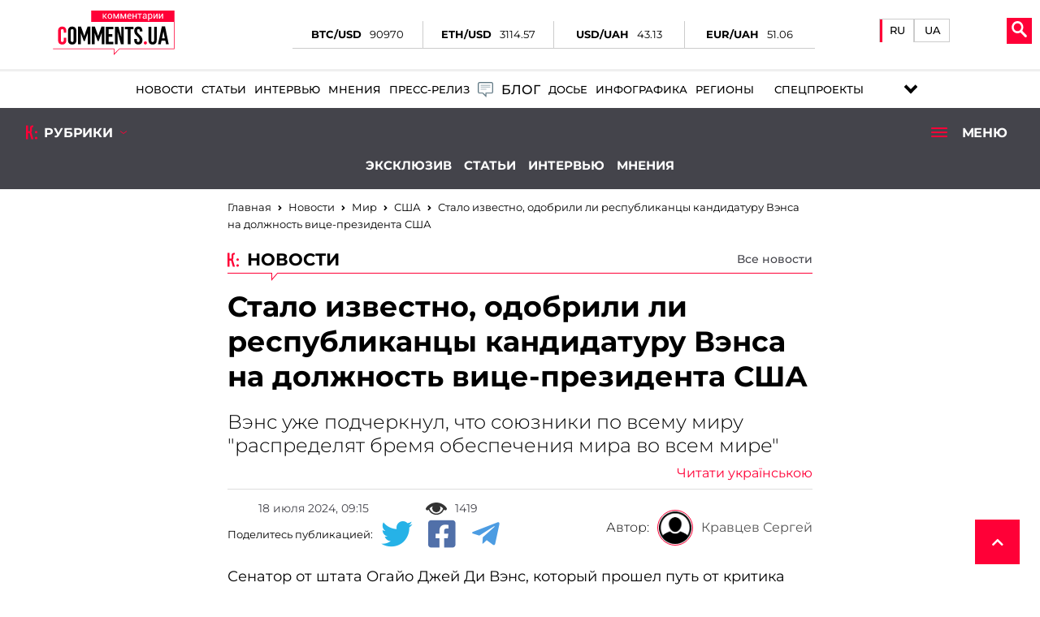

--- FILE ---
content_type: text/html; charset=UTF-8
request_url: https://world.comments.ua/news/usa/stalo-izvestno-odobrili-li-respublikancy-kandidaturu-vensa-na-dolzhnost-vice-prezidenta-ssha-736950.html
body_size: 46368
content:
<!DOCTYPE html>
<html lang="ru"><head>

    <!-- Google Tag Manager -->
    <script>(function(w,d,s,l,i){w[l]=w[l]||[];w[l].push({'gtm.start':
                new Date().getTime(),event:'gtm.js'});var f=d.getElementsByTagName(s)[0],
            j=d.createElement(s),dl=l!='dataLayer'?'&l='+l:'';j.async=true;j.src=
            'https://www.googletagmanager.com/gtm.js?id='+i+dl;f.parentNode.insertBefore(j,f);
        })(window,document,'script','dataLayer','GTM-5L39KZ6H');</script>
    <!-- End Google Tag Manager -->

    <meta charset="UTF-8">
    <title>Вэнс принял номинацию от Республиканской партии на должность вице-президента США | Комментарии Украина</title>
    <meta name="title" content="Стало известно, одобрили ли республиканцы кандидатуру Вэнса на должность вице-президента США | Комментарии Украина">
<meta name="description" content="Вэнс уже подчеркнул, что союзники по всему миру &quot;распределят бремя обеспечения мира во всем мире&quot;">
<meta property="article:tag" content="Джей Ди Вэнс">
<meta property="article:tag" content="США">
<meta property="article:tag" content="выборы">
<meta property="article:tag" content="республиканская партия">
<meta name="keywords" content="Джей Ди Вэнс, США, выборы, республиканская партия">
<meta name="news_keywords" content="Джей Ди Вэнс, США, выборы, республиканская партия">
<meta property="og:site_name" content="Комментарии Украина">
<meta property="og:url" content="https://world.comments.ua/news/usa/stalo-izvestno-odobrili-li-respublikancy-kandidaturu-vensa-na-dolzhnost-vice-prezidenta-ssha-736950.html">
<meta property="og:locale" content="ru_RU">
<meta property="og:type" content="article">
<meta property="og:title" content="Стало известно, одобрили ли республиканцы кандидатуру Вэнса на должность вице-президента США | Комментарии Украина">
<meta property="og:description" content="Вэнс уже подчеркнул, что союзники по всему миру &quot;распределят бремя обеспечения мира во всем мире&quot;">
<meta property="article:section" content="Новости">
<meta property="article:published_time" content="2024-07-18T09:15:00+03:00">
<meta property="og:updated_time" content="2024-07-18T09:15:00+03:00">
<meta property="og:image" content="https://comments.ua/img/facebooks_img/Z7QvzSXCd85zwDN5N25bJnpbd0VPzZWZ.jpg">
<meta property="og:image:secure_url" content="https://comments.ua/img/publications/Z7QvzSXCd85zwDN5N25bJnpbd0VPzZWZ.jpg">
<meta property="og:image:width" content="1240">
<meta property="og:image:height" content="840">
<meta property="twitter:card" content="summary_large_image">
<meta property="twitter:description" content="Вэнс уже подчеркнул, что союзники по всему миру &quot;распределят бремя обеспечения мира во всем мире&quot;">
<meta property="twitter:title" content="Стало известно, одобрили ли республиканцы кандидатуру Вэнса на должность вице-президента США">
<meta property="twitter:site" content="@CommentsUA">
<meta property="twitter:image" content="https://comments.ua/img/publications/Z7QvzSXCd85zwDN5N25bJnpbd0VPzZWZ.jpg">
<meta property="twitter:creator" content="">
<meta property="ia:markup_url" content="">
<link href="https://world.comments.ua/news/usa/stalo-izvestno-odobrili-li-respublikancy-kandidaturu-vensa-na-dolzhnost-vice-prezidenta-ssha-736950.amp" rel="amphtml">
<link href="https://world.comments.ua/news/usa/stalo-izvestno-odobrili-li-respublikancy-kandidaturu-vensa-na-dolzhnost-vice-prezidenta-ssha-736950.html" rel="canonical">
<link href="https://world.comments.ua/ua/news/usa/stalo-vidomo-chi-shvalili-respublikanci-kandidaturu-vensa-na-posadu-vice-prezidenta-ssha-736950.html" rel="alternate" hreflang="uk">
<link href="https://world.comments.ua/news/usa/stalo-izvestno-odobrili-li-respublikancy-kandidaturu-vensa-na-dolzhnost-vice-prezidenta-ssha-736950.html" rel="alternate" hreflang="ru">    <meta name="viewport" content="width=device-width, initial-scale=1">
    <meta http-equiv="X-UA-Compatible" content="IE=edge">
    <script>
        history.scrollRestoration = "manual"
    </script>
    <link rel="icon" href="https://world.comments.ua/newimg/favicon.ico">
    <link rel="apple-touch-icon" href="https://comments.ua/img/touch-icon-iphone.png" />
    <link rel="apple-touch-icon" sizes="152x152" href="https://world.comments.ua/img/touch-icon-ipad.png" />
    <link rel="apple-touch-icon" sizes="180x180" href="https://world.comments.ua/img/touch-icon-iphone-retina.png" />
    <link rel="apple-touch-icon" sizes="167x167" href="https://world.comments.ua/img/touch-icon-ipad-retina.png" />

    <link rel="preload" href="/fonts/Montserrat-Regular.woff" as="font" type="font/woff" crossorigin="anonymous">
    <link rel="preload" href="/fonts/Montserrat-Bold.woff" as="font" type="font/woff" crossorigin="anonymous">
    <link rel="preload" href="/fonts/Montserrat-Light.woff" as="font" type="font/woff" crossorigin="anonymous">
    <link rel="preload" href="/fonts/Montserrat-Medium.woff" as="font" type="font/woff" crossorigin="anonymous">

    <meta content="Комментарии Украина" name="author">
    <meta content="Комментарии Украина" name="copyright">

    <base href="https://world.comments.ua">
                    <script type="application/ld+json">
            {"@context":"http:\/\/schema.org","@type":"NewsArticle","headline":"\u0421\u0442\u0430\u043b\u043e \u0438\u0437\u0432\u0435\u0441\u0442\u043d\u043e, \u043e\u0434\u043e\u0431\u0440\u0438\u043b\u0438 \u043b\u0438 \u0440\u0435\u0441\u043f\u0443\u0431\u043b\u0438\u043a\u0430\u043d\u0446\u044b \u043a\u0430\u043d\u0434\u0438\u0434\u0430\u0442\u0443\u0440\u0443 \u0412\u044d\u043d\u0441\u0430 \u043d\u0430 \u0434\u043e\u043b\u0436\u043d\u043e\u0441\u0442\u044c \u0432\u0438\u0446\u0435-\u043f\u0440\u0435\u0437\u0438\u0434\u0435\u043d\u0442\u0430 \u0421\u0428\u0410 | \u041a\u043e\u043c\u043c\u0435\u043d\u0442\u0430\u0440\u0438\u0438 \u0423\u043a\u0440\u0430\u0438\u043d\u0430","datePublished":"2024-07-18T09:15:00+03:00","dateModified":"2024-07-18T09:15:00+03:00","description":"\u0412\u044d\u043d\u0441 \u0443\u0436\u0435 \u043f\u043e\u0434\u0447\u0435\u0440\u043a\u043d\u0443\u043b, \u0447\u0442\u043e \u0441\u043e\u044e\u0437\u043d\u0438\u043a\u0438 \u043f\u043e \u0432\u0441\u0435\u043c\u0443 \u043c\u0438\u0440\u0443 \"\u0440\u0430\u0441\u043f\u0440\u0435\u0434\u0435\u043b\u044f\u0442 \u0431\u0440\u0435\u043c\u044f \u043e\u0431\u0435\u0441\u043f\u0435\u0447\u0435\u043d\u0438\u044f \u043c\u0438\u0440\u0430 \u0432\u043e \u0432\u0441\u0435\u043c \u043c\u0438\u0440\u0435\"","mainEntityOfPage":{"@type":"WebPage","@id":"https:\/\/world.comments.ua\/news\/usa\/stalo-izvestno-odobrili-li-respublikancy-kandidaturu-vensa-na-dolzhnost-vice-prezidenta-ssha-736950.html"},"author":{"@type":"Organization","name":"\u041a\u043e\u043c\u043c\u0435\u043d\u0442\u0430\u0440\u0438\u0438 \u0423\u043a\u0440\u0430\u0438\u043d\u0430"},"publisher":{"@type":"Organization","name":"\u041a\u043e\u043c\u043c\u0435\u043d\u0442\u0430\u0440\u0438\u0438 \u0423\u043a\u0440\u0430\u0438\u043d\u0430","logo":{"@type":"ImageObject","url":"https:\/\/comments.ua\/amp.png","width":600,"height":60}},"image":{"@type":"ImageObject","url":"https:\/\/comments.ua\/\/img\/publications\/Z7QvzSXCd85zwDN5N25bJnpbd0VPzZWZ.jpg","width":1280,"height":853},"articleBody":"\u0421\u0435\u043d\u0430\u0442\u043e\u0440 \u043e\u0442 \u0448\u0442\u0430\u0442\u0430 \u041e\u0433\u0430\u0439\u043e \u0414\u0436\u0435\u0439 \u0414\u0438 \u0412\u044d\u043d\u0441, \u043a\u043e\u0442\u043e\u0440\u044b\u0439 \u043f\u0440\u043e\u0448\u0435\u043b \u043f\u0443\u0442\u044c \u043e\u0442 \u043a\u0440\u0438\u0442\u0438\u043a\u0430 \u0414\u043e\u043d\u0430\u043b\u044c\u0434\u0430 \u0422\u0440\u0430\u043c\u043f\u0430 \u0434\u043e \u043e\u0434\u043d\u043e\u0433\u043e \u0438\u0437 \u0435\u0433\u043e \u043a\u0440\u0443\u043f\u043d\u0435\u0439\u0448\u0438\u0445 \u0441\u0442\u043e\u0440\u043e\u043d\u043d\u0438\u043a\u043e\u0432, \u043e\u0444\u0438\u0446\u0438\u0430\u043b\u044c\u043d\u043e \u043f\u0440\u0438\u043d\u044f\u043b \u043d\u043e\u043c\u0438\u043d\u0430\u0446\u0438\u044e \u043e\u0442 \u0420\u0435\u0441\u043f\u0443\u0431\u043b\u0438\u043a\u0430\u043d\u0441\u043a\u043e\u0439 \u043f\u0430\u0440\u0442\u0438\u0438 \u043d\u0430 \u043f\u043e\u0441\u0442 \u0432\u0438\u0446\u0435-\u043f\u0440\u0435\u0437\u0438\u0434\u0435\u043d\u0442\u0430 \u043d\u0430 \u041d\u0430\u0446\u0438\u043e\u043d\u0430\u043b\u044c\u043d\u043e\u043c \u0441\u044a\u0435\u0437\u0434\u0435 \u0420\u0435\u0441\u043f\u0443\u0431\u043b\u0438\u043a\u0430\u043d\u0441\u043a\u043e\u0439 \u043f\u0430\u0440\u0442\u0438\u0438 \u0432 \u0441\u0440\u0435\u0434\u0443 \u0432\u0435\u0447\u0435\u0440\u043e\u043c \u0432 \u041c\u0438\u043b\u0443\u043e\u043a\u0438. \u041a\u0430\u043a \u043f\u0435\u0440\u0435\u0434\u0430\u0435\u0442 \u043f\u043e\u0440\u0442\u0430\u043b \"\u041a\u043e\u043c\u043c\u0435\u043d\u0442\u0430\u0440\u0438\u0438\", \u043e\u0431 \u044d\u0442\u043e\u043c \u0441\u043e\u043e\u0431\u0449\u0430\u0435\u0442 \"CNN\".\u041f\u043e\u043b\u0438\u0442\u0438\u043a \u043d\u0435 \u0443\u043f\u043e\u043c\u0438\u043d\u0430\u043b \u0432 \u0440\u0435\u0447\u0438 \u0423\u043a\u0440\u0430\u0438\u043d\u0443, \u043d\u043e \u043f\u043e\u0434\u0447\u0435\u0440\u043a\u043d\u0443\u043b, \u0447\u0442\u043e \u0441\u043e\u044e\u0437\u043d\u0438\u043a\u0438 \u043f\u043e \u0432\u0441\u0435\u043c\u0443 \u043c\u0438\u0440\u0443 \"\u0440\u0430\u0441\u043f\u0440\u0435\u0434\u0435\u043b\u044f\u0442 \u0431\u0440\u0435\u043c\u044f \u043e\u0431\u0435\u0441\u043f\u0435\u0447\u0435\u043d\u0438\u044f \u043c\u0438\u0440\u0430 \u0432\u043e \u0432\u0441\u0435\u043c \u043c\u0438\u0440\u0435\".\"\u0411\u043e\u043b\u044c\u0448\u0435 \u043d\u0438\u043a\u0430\u043a\u0438\u0445 \u0431\u0435\u0441\u043f\u043b\u0430\u0442\u043d\u044b\u0445 \u043f\u043e\u0435\u0437\u0434\u043e\u043a \u0434\u043b\u044f \u0441\u0442\u0440\u0430\u043d, \u043a\u043e\u0442\u043e\u0440\u044b\u0435 \u043f\u0440\u0435\u0434\u0430\u044e\u0442 \u0449\u0435\u0434\u0440\u043e\u0441\u0442\u044c \u0430\u043c\u0435\u0440\u0438\u043a\u0430\u043d\u0441\u043a\u0438\u0445 \u043d\u0430\u043b\u043e\u0433\u043e\u043f\u043b\u0430\u0442\u0435\u043b\u044c\u0449\u0438\u043a\u043e\u0432\", \u2013 \u0437\u0430\u044f\u0432\u0438\u043b \u0414\u0436\u0435\u0439 \u0414\u0438 \u0412\u044d\u043d\u0441.\u0412 \u0441\u0432\u043e\u0435\u0439 \u0440\u0435\u0447\u0438 \u0412\u044d\u043d\u0441 \u0441\u043a\u0430\u0437\u0430\u043b, \u0447\u0442\u043e \u0422\u0440\u0430\u043c\u043f \"\u043f\u043e\u0441\u0442\u0430\u0432\u0438\u0442 \u0410\u043c\u0435\u0440\u0438\u043a\u0443 \u043d\u0430 \u043f\u0435\u0440\u0432\u043e\u0435 \u043c\u0435\u0441\u0442\u043e\" \u0438 \u043d\u0430\u0437\u0432\u0430\u043b \u0441\u0440\u0435\u0434\u0443 \"\u043d\u043e\u0447\u044c\u044e \u043d\u0430\u0434\u0435\u0436\u0434\u044b\" \u043f\u043e\u0441\u043b\u0435 \u0442\u043e\u0433\u043e, \u043a\u0430\u043a \u0431\u044b\u0432\u0448\u0438\u0439 \u043f\u0440\u0435\u0437\u0438\u0434\u0435\u043d\u0442 \u043f\u0435\u0440\u0435\u0436\u0438\u043b \u043f\u043e\u043a\u0443\u0448\u0435\u043d\u0438\u0435 \u043d\u0430 \u043f\u0440\u043e\u0448\u043b\u043e\u0439 \u043d\u0435\u0434\u0435\u043b\u0435.&nbsp;\u0412\u044d\u043d\u0441 \u0440\u0430\u0441\u0441\u043a\u0430\u0437\u0430\u043b \u043e \u0441\u0432\u043e\u0435\u043c \u0432\u043e\u0441\u043f\u0438\u0442\u0430\u043d\u0438\u0438 \u0438 \u043a\u0440\u0438\u0442\u0438\u043a\u043e\u0432\u0430\u043b \u043f\u043e\u043b\u0438\u0442\u0438\u043a\u0443 \u043f\u0440\u0435\u0437\u0438\u0434\u0435\u043d\u0442\u0430 \u0414\u0436\u043e \u0411\u0430\u0439\u0434\u0435\u043d\u0430. \u041e\u043d \u0443\u0442\u0432\u0435\u0440\u0436\u0434\u0430\u043b, \u0447\u0442\u043e \u0411\u0430\u0439\u0434\u0435\u043d \u043d\u0430\u043d\u0435\u0441 \u0432\u0440\u0435\u0434 \u0442\u0430\u043a\u0438\u043c \u043e\u0431\u0449\u0438\u043d\u0430\u043c, \u043a\u0430\u043a \u0442\u0430, \u0433\u0434\u0435 \u043e\u043d \u0432\u044b\u0440\u043e\u0441 \u0432 \u041e\u0433\u0430\u0439\u043e.\u0412\u044d\u043d\u0441 \u043f\u044b\u0442\u0430\u043b\u0441\u044f \u043e\u0431\u0440\u0430\u0442\u0438\u0442\u044c\u0441\u044f \u043a \u0431\u0435\u043b\u044b\u043c \u0438\u0437\u0431\u0438\u0440\u0430\u0442\u0435\u043b\u044f\u043c \u0440\u0430\u0431\u043e\u0447\u0435\u0433\u043e \u043a\u043b\u0430\u0441\u0441\u0430 \u0432 \u0441\u0432\u043e\u0435\u043c \u043f\u0440\u0438\u0437\u044b\u0432\u0435 \u043a \u0448\u0442\u0430\u0442\u0430\u043c, \u0433\u0434\u0435 \u0431\u043e\u0440\u044e\u0442\u0441\u044f \u0437\u0430 \u0433\u043e\u043b\u043e\u0441\u0430.\"\u041d\u043e \u043c\u043e\u0438 \u0441\u043e\u043e\u0442\u0435\u0447\u0435\u0441\u0442\u0432\u0435\u043d\u043d\u0438\u043a\u0438-\u0430\u043c\u0435\u0440\u0438\u043a\u0430\u043d\u0446\u044b, \u044d\u0442\u043e\u0442 \u043c\u043e\u043c\u0435\u043d\u0442 \u043a\u0430\u0441\u0430\u0435\u0442\u0441\u044f \u043d\u0435 \u043c\u0435\u043d\u044f; \u043e\u043d \u043a\u0430\u0441\u0430\u0435\u0442\u0441\u044f \u0432\u0441\u0435\u0445 \u043d\u0430\u0441 \u0438 \u0442\u043e\u0433\u043e, \u0437\u0430 \u043a\u043e\u0433\u043e \u043c\u044b \u0431\u043e\u0440\u0435\u043c\u0441\u044f\", - \u0441\u043a\u0430\u0437\u0430\u043b \u0412\u044d\u043d\u0441, \u043f\u0440\u0435\u0436\u0434\u0435 \u0447\u0435\u043c \u043e\u0431\u0440\u0430\u0442\u0438\u0442\u044c\u0441\u044f \u043a \u0438\u0437\u0431\u0438\u0440\u0430\u0442\u0435\u043b\u044f\u043c \u0432 \u0448\u0442\u0430\u0442\u0430\u0445, \u043a\u043e\u0442\u043e\u0440\u044b\u0435 \u0422\u0440\u0430\u043c\u043f\u0443, \u0432\u0435\u0440\u043e\u044f\u0442\u043d\u043e, \u043d\u0443\u0436\u043d\u043e \u0431\u0443\u0434\u0435\u0442 \u0437\u0430\u0432\u043e\u0435\u0432\u0430\u0442\u044c, \u0447\u0442\u043e\u0431\u044b \u0432\u0435\u0440\u043d\u0443\u0442\u044c\u0441\u044f \u0432 \u0411\u0435\u043b\u044b\u0439 \u0434\u043e\u043c.\u041f\u043e\u043b\u0438\u0442\u0438\u043a\u0438 \u043e\u0442\u043c\u0435\u0442\u0438\u043b, \u0440\u0435\u0447\u044c \u0438\u0434\u0435\u0442 \u043e \u0440\u0430\u0431\u043e\u0447\u0438\u0445 \u0430\u0432\u0442\u043e\u043c\u043e\u0431\u0438\u043b\u044c\u043d\u043e\u0439 \u043f\u0440\u043e\u043c\u044b\u0448\u043b\u0435\u043d\u043d\u043e\u0441\u0442\u0438 \u0432 \u041c\u0438\u0447\u0438\u0433\u0430\u043d\u0435, \u043a\u043e\u0442\u043e\u0440\u044b\u0435 \u0437\u0430\u0434\u0430\u044e\u0442\u0441\u044f \u0432\u043e\u043f\u0440\u043e\u0441\u043e\u043c, \u043f\u043e\u0447\u0435\u043c\u0443 \u043f\u043e\u043b\u0438\u0442\u0438\u043a\u0438, \u043d\u0435 \u0438\u043c\u0435\u044e\u0449\u0438\u0435 \u043e\u0442\u043d\u043e\u0448\u0435\u043d\u0438\u044f \u043a \u0434\u0435\u043b\u0443, \u0443\u043d\u0438\u0447\u0442\u043e\u0436\u0430\u044e\u0442 \u0432\u0430\u0448\u0438 \u0440\u0430\u0431\u043e\u0447\u0438\u0435 \u043c\u0435\u0441\u0442\u0430. \u0420\u0435\u0447\u044c \u0438\u0434\u0435\u0442 \u043e\u0431 \u044d\u043d\u0435\u0440\u0433\u0435\u0442\u0438\u043a\u0430\u0445 \u0438\u0437 \u041f\u0435\u043d\u0441\u0438\u043b\u044c\u0432\u0430\u043d\u0438\u0438 \u0438 \u041e\u0433\u0430\u0439\u043e, \u043a\u043e\u0442\u043e\u0440\u044b\u0435 \u043d\u0435 \u043f\u043e\u043d\u0438\u043c\u0430\u044e\u0442, \u043f\u043e\u0447\u0435\u043c\u0443 \u0414\u0436\u043e \u0411\u0430\u0439\u0434\u0435\u043d \u0433\u043e\u0442\u043e\u0432 \u043f\u043e\u043a\u0443\u043f\u0430\u0442\u044c \u044d\u043d\u0435\u0440\u0433\u043e\u043d\u043e\u0441\u0438\u0442\u0435\u043b\u0438 \u0443 \u0434\u0438\u043a\u0442\u0430\u0442\u043e\u0440\u043e\u0432 \u043f\u043e \u0432\u0441\u0435\u043c\u0443 \u043c\u0438\u0440\u0443, \u043a\u043e\u0433\u0434\u0430 \u043e\u043d \u043c\u043e\u0433 \u0431\u044b \u043f\u043e\u043a\u0443\u043f\u0430\u0442\u044c \u0438\u0445 \u0443 \u0442\u0440\u0443\u0434\u043e\u043b\u044e\u0431\u0438\u0432\u044b\u0445 \u0430\u043c\u0435\u0440\u0438\u043a\u0430\u043d\u0446\u0435\u0432 \u0437\u0434\u0435\u0441\u044c, \u0432 \u0441\u0432\u043e\u0435\u0439 \u0441\u043e\u0431\u0441\u0442\u0432\u0435\u043d\u043d\u043e\u0439 \u0441\u0442\u0440\u0430\u043d\u0435.\u0427\u0438\u0442\u0430\u0439\u0442\u0435 \u0442\u0430\u043a\u0436\u0435 \u043d\u0430 \u043f\u043e\u0440\u0442\u0430\u043b\u0435 \"\u041a\u043e\u043c\u043c\u0435\u043d\u0442\u0430\u0440\u0438\u0438\" - \u0432 \u0413\u043e\u0441\u0434\u0435\u043f\u0435 \u043f\u0440\u0438\u0437\u043d\u0430\u043b\u0438, \u0447\u0442\u043e \u043f\u043e\u043c\u043e\u0449\u044c \u0423\u043a\u0440\u0430\u0438\u043d\u0435 \u043c\u043e\u0436\u0435\u0442 \u043f\u0440\u0435\u043a\u0440\u0430\u0442\u0438\u0442\u044c\u0441\u044f: \u0447\u0442\u043e \u043f\u0440\u043e\u0438\u0437\u043e\u0448\u043b\u043e."}        </script>

        <meta name="theme-color" content="#D01E45">
                                <meta name="ROBOTS" content="INDEX, FOLLOW, ALL" />
                <meta name="publisher" content="Комментарии Украина" />

    <!-- Domain -->
    <script type="text/javascript">
        
        var Domain = {};
        (function() {
            Domain.SearchUrl = '//comments.ua/search';
            Domain.Cookie = '.comments.ua';
            Domain.PageId = 736950;
        })();
    </script>

    <link rel="manifest" href="https://world.comments.ua/manifest.json">


    <style>
        header .swiper-slide .img_region {
            min-width: 115px;
            width: 115px;
            min-height: 50px;
            height: 50px;
            -o-object-fit: contain;
            object-fit: contain;
        }
        @media (max-width: 450px) {
            .conteres .adsbygoogle {
                margin: auto !important;
            }
        }

        .conteres table td {
            width: 182px
        }

        .news_preview_image_box {
            width: 100px;
            height: 60px;
            float: left;
            margin-right: 10px;
        }

        .link_archive_image {
            display: block;
            height: 60px;
            overflow: hidden;
            position: relative;
        }

        .list-news li:nth-child(odd),
        .list-video li:nth-child(odd) {
            background: #fff;
        }

        .list-news li,
        .list-video li {
            padding: 10px 0 10px 10px;
            min-height: 80px;
            border-bottom: 1px solid #d6d6d6;
            position: relative;
        }

        .news_feed_title_box {
            padding: 10px;
            margin-bottom: 10px;
            background: #d5d5d5;
            display: flex;
            flex-wrap: wrap;
            align-items: center;
        }

        .embdscl0 {
            display: none;
        }

        .fr-embedly {
            height: auto !important;
        }

        .conteres iframe {
            width: 100% !important;
        }

        .news_feed_box {
            padding: 10px;
            background: #f0f0f0;
            color: #777;
            font-family: Arial;
            font-size: 12px;
        }

        .row {
            display: -ms-flexbox;
            display: flex;
            -ms-flex-wrap: wrap;
            flex-wrap: wrap;
            margin-right: -15px;
            margin-left: -15px;
        }

.wrapper_inner {
    padding: 10px 10px 30px 10px!important;
}

.tags ul li {
    padding: 2px 10px 10px 10px!important;
}
.tags ul li a {
    font-weight: 500!important;
    background: gainsboro;
    border-radius: 15px;
    padding: 3px;
    padding-left: 5px;
    padding-right: 5px;
}

.language__item {
    flex-direction: row!important;
}

.mob_menuses ul li {
    margin: 5px 30px!important;
}
.mob_menuses ul {
    flex-direction: column;
    flex-wrap: nowrap;
}
.mob_menuses ul li .blog {
    justify-content: left!important;
}



.dopmenu-li {
    padding-left:10px;
}


@media screen and (max-width: 550px) {
    .mob_rubrick{
        flex-direction: column;
        align-items: center;
        height: 100%!important;
        padding: 10px 0;
    }
    .mob_rubrick>div:nth-child(2){
        display: block;
        width:95%;
        margin-bottom: 10px;
    }
    .mob_rubrick>div:nth-child(2)>ul{
        display: flex;
        justify-content: center;
    }
    .dopmenu-li{
        font-family: 'Montserrat';
        padding-left: 15px;

    }
    .dopmenu-li a{
        color: #fff;
        font-weight: 600;
        text-transform: uppercase;
        font-size: 15px;
    }
    .dopmenu-li:first-child{
        padding: 0;
    }
    #rub_ri{
        padding-bottom: 10px;
    }
}

.inf_avt_soc .socs a i {
    font-size: 1.525rem!important;
}


.li-specproj:before {
    right: -8px!important;
}


.dopmenu-li {
    padding-left:10px;
}


.menus ul li .specproj__submenu {
    width: 240px!important;
    height: 350px!important;
}

@media screen and (max-width: 1350px) {
    .mob_rubrick{
        flex-direction: column;
        align-items: center;
        height: 100%!important;
        padding: 10px 0;
    }
    .mob_rubrick>div:nth-child(2){
        display: block;
        width:95%;
        margin-bottom: 10px;
    }
    .mob_rubrick>div:nth-child(2)>ul{
        display: flex;
        justify-content: center;
    }
    .dopmenu-li{
        font-family: 'Montserrat';
        padding-left: 15px;

    }
    .dopmenu-li a{
        color: #fff;
        font-weight: 600;
        text-transform: uppercase;
        font-size: 15px;
    }
    .dopmenu-li:first-child{
        padding: 0;
    }
    #rub_ri{
        padding-bottom: 10px;
    }
}

@media screen and (min-width: 1400px) {
    .menus ul li a {
        padding: 10px 7px!important;
        font-size: .85rem!important;
    }
    .menus ul li a span {
        font-size: .85rem!important;
    }
}

    .mobmenu-scpec:before {
        display: none!important;
    }
    .menu__tags div {
        margin: 0px 0!important;
    }

    @media (max-width: 1919px) {
        .atlanta {
            display: none !important;
        }
    }
    .atlanta {
        position: fixed;
        top: 0;
    }
    .atlanta img {
        height: 100vh;
        width: 275px;
        object-fit: contain;
    }
    .atlanta_left {
        left: 0;
    }
    .atlanta_right {
        right: 0;
    }

/*    .inf_avt_soc .socs a i {
        font-size: 2.4rem !important;
    }*/

@media screen and (min-width: 768px) {
    .conteres .swiper-slide {
        max-height: 100%!important;
    }
}

    .bred_cr_d {
        min-height: 60px!important;
        padding-bottom: 0!important;
    }

</style>

    <link media="none" onload="if(media!='all') media='all'" rel="stylesheet" type="text/css" href="https://world.comments.ua/newcss/styles.min.css?v=1.2.6.20">
        <link media="none" onload="if(media!='all') media='all'" rel="stylesheet" type="text/css" href="https://world.comments.ua/newcss/lib/hover-min.css?v=1.1.31">
    <link media="none" onload="if(media!='all') media='all'" rel="stylesheet" type="text/css" href="https://world.comments.ua/newcss/lib/vivify.min.css?v=1.1.31">
    <link media="none" onload="if(media!='all') media='all'" rel="stylesheet" type="text/css" href="https://world.comments.ua/newcss/webs/all.min.css?v=1.1.33">
</head>

<body>

<!-- Google Tag Manager (noscript) -->
<noscript><iframe src="https://www.googletagmanager.com/ns.html?id=GTM-5L39KZ6H"
                  height="0" width="0" style="display:none;visibility:hidden"></iframe></noscript>
<!-- End Google Tag Manager (noscript) -->

    <script src="https://world.comments.ua/js/jquery.min.js"></script>

    <div class="contentse">
        <header>
            <div class="mob_head">
                <div class="head_l_v new__headers">
                    <div class="logo_comments logo__new">
                                                                            <a href="https://comments.ua/"><img title="logo" src="[data-uri]" alt="logo"></a>
                                            </div>

                                <div class="coin__rate">
                    <div>
                        <div>
                            <p>BTC/USD</p>
                            <p id="btc_usd">90970</p>
                        </div>
                        <div>
                            <p>ETH/USD</p>
                            <p id="eth_usd">3114.57</p>
                        </div>
                        <div>
                            <p>USD/UAH</p>
                            <p id="usd_uah">43.13</p>
                        </div>
                        <div>
                            <p>EUR/UAH</p>
                            <p id="eur_uah">51.06</p>
                        </div>
                    </div>
                </div>

                <div class="head__language">

                    <div class="language__item">

                                                    <a class="active"
                               href="https://world.comments.ua/news/usa/stalo-izvestno-odobrili-li-respublikancy-kandidaturu-vensa-na-dolzhnost-vice-prezidenta-ssha-736950.html">
                                RU
                            </a>
                            <a style="padding-bottom: 6px"
                               class=""
                               href="https://world.comments.ua/ua/news/usa/stalo-vidomo-chi-shvalili-respublikanci-kandidaturu-vensa-na-posadu-vice-prezidenta-ssha-736950.html">
                                UA
                            </a>

                            
                            
                        
                    </div>

                </div>


                    <div class="lange_men">


                        
                                                            <div class="glo_lan"><img title="lang" alt="lang" src="[data-uri]" />
                                    <p>Язык</p>
                                </div>
                                <span><a href="https://world.comments.ua/ua/news/usa/stalo-vidomo-chi-shvalili-respublikanci-kandidaturu-vensa-na-posadu-vice-prezidenta-ssha-736950.html">UA</a></span>
                                <span class="activ_la "><a href="https://world.comments.ua/news/usa/stalo-izvestno-odobrili-li-respublikancy-kandidaturu-vensa-na-dolzhnost-vice-prezidenta-ssha-736950.html">RU</a></span>
                            
                                                    

                    </div>

                    <div class="new__buttons_menu">
                        <div class="new__search">
                            <div class="search__btn">
                                <svg xmlns="http://www.w3.org/2000/svg" width="19px" version="1.1" viewBox="-1 0 136 136.21852">
                                    <g id="surface1">
                                        <path fill="#fff" d="M 93.148438 80.832031 C 109.5 57.742188 104.03125 25.769531 80.941406 9.421875 C 57.851562 -6.925781 25.878906 -1.460938 9.53125 21.632812 C -6.816406 44.722656 -1.351562 76.691406 21.742188 93.039062 C 38.222656 104.707031 60.011719 105.605469 77.394531 95.339844 L 115.164062 132.882812 C 119.242188 137.175781 126.027344 137.347656 130.320312 133.269531 C 134.613281 129.195312 134.785156 122.410156 130.710938 118.117188 C 130.582031 117.980469 130.457031 117.855469 130.320312 117.726562 Z M 51.308594 84.332031 C 33.0625 84.335938 18.269531 69.554688 18.257812 51.308594 C 18.253906 33.0625 33.035156 18.269531 51.285156 18.261719 C 69.507812 18.253906 84.292969 33.011719 84.328125 51.234375 C 84.359375 69.484375 69.585938 84.300781 51.332031 84.332031 C 51.324219 84.332031 51.320312 84.332031 51.308594 84.332031 Z M 51.308594 84.332031 " style=" stroke:none;fill-rule:nonzero;fill-opacity:1;" />
                                    </g>
                                </svg>
                            </div>
                            <div class="new__search_item_input">
                                <form action="https://comments.ua/search">

                                                                            <input type="text" name="query" placeholder="Поиск...">
                                        <button>Пошук</button>
                                                                        
                                </form>
                            </div>
                        </div>
                        <div class="new__menu">
                            <span class="new__munu_button"></span>
                        </div>
                    </div>
                </div>
                <div class="menus">
                    <ul>
                                                    <li><a class="hvr-underline-from-left" href="https://comments.ua/news">Новости</a></li>
                            <li><a class="hvr-underline-from-left" href="https://comments.ua/article">Статьи</a></li>
                            <li><a class="hvr-underline-from-left" href="https://comments.ua/interview">Интервью</a></li>
                            <li><a class="hvr-underline-from-left" href="https://comments.ua/opinions">Мнения</a></li>
                            <li><a class="hvr-underline-from-left" href="https://comments.ua/press-rls">Пресс-релиз</a></li>

                            <li>
                                <a class="hvr-underline-from-left blog" href="https://comments.ua/blog/list">
                                    <img src="[data-uri]">
                                    <span>Блог</span>
                                </a>
                            </li>
                            <li><a class="hvr-underline-from-left" href="https://comments.ua/dossier">Досье</a>
                            <li><a class="hvr-underline-from-left" href="https://comments.ua/infographics">Инфографика</a></li>
                            <li><a class="hvr-underline-reveal" href="https://comments.ua/regions">Регионы</a></li>
                            <li class="li-specproj"><a href="https://comments.ua/special" class="hvr-underline-reveal specproj" >Спецпроекты</a>
                              <ul class="specproj__submenu">
                                <li>
                                    <a target="_blank" href="https://ratings.comments.ua/">                                                                            <img title="rating_icon" src="/img/rating_icon.svg" alt="rating_icon">
                                        <span class="specproj__title">Comm:ratings</span>
                                    </a>
                                </li>
                                <li>
                                    <a href="https://bezknopok.comments.ua/">                                                                        <img title="business" src="https://comments.ua/newimg/svg/bez_knopok.svg" alt="business">
                                    <span class="specproj__title">Без кнопок</span>                                                                        </a>
                                </li>

                                <li>
                                    <a href="https://dopomoga.comments.ua/">                                                                        <img title="dopomoga" src="https://comments.ua/newimg/svg/country_help.svg" alt="dopomoga">
                                    <span class="specproj__title">Гуманітарна країна</span>                                                                        </a>
                                </li>


                                <li>
                                    <a href="https://uapolitics.comments.ua">                                                                        <img title="ministr" src="https://comments.ua/newimg/svg/politic_icon.svg" alt="ministr">
                                    <span class="specproj__title">Политика по-украински</span>                                                                        </a>
                                </li>
                                <li>
                                    <a href="https://franchise.comments.ua/">
                                       <img title="Comm:franchise" alt="Comm:franchise" src="[data-uri]"/>
                                       <span class="specproj__title">Comm: franchise</span>
                                    </a>
                                </li>
                            </ul>
                        </li>

<!--                        <li class="li-specproj"><a class="hvr-underline-reveal specproj" href="https://comments.ua/news-regions" style="padding-right: 10px!important;padding-left: 15px!important;">Регионы</a>
                            <ul class="specproj__submenu">
                                <li>
                                    <a target="_blank" href="https://kyiv.comments.ua">
                                        <span class="specproj__title">Киев</span>
                                    </a>
                                </li>
                                <li>
                                    <a target="_blank" href="https://kharkiv.comments.ua/ru/">
                                        <span class="specproj__title">Харьков</span>
                                    </a>
                                </li>
                                <li>
                                    <a target="_blank" href="https://dnipro.comments.ua/ru/">
                                        <span class="specproj__title">Днепр</span>
                                    </a>
                                </li>
                                <li>
                                    <a target="_blank" href="https://odessa.comments.ua">
                                        <span class="specproj__title">Одесса</span>
                                    </a>
                                </li>

                                <li>
                                    <a target="_blank" href="https://donbass.comments.ua">
                                        <span class="specproj__title">Донбасс</span>
                                    </a>
                                </li>
                            </ul>
                        </li>-->


                        
                        

                    </ul>
                    <div class="soc_il">
                        <div class="">
                            <a target="_blank" aria-label="Comments.ua on Twitter" class="twitter hvr-pulse-grow" href="https://twitter.com/CommentsUA"><img width="20" height="18" title="twitter" alt="twitter" src="[data-uri]" /></a>
                            <a target="_blank" aria-label="Comments.ua on Youtube" class="youtube hvr-pulse-grow" href="https://www.youtube.com/user/kommentarii"><img width="20" height="18" title="youtube" alt="youtube" src="[data-uri]" /></a>
                            <a target="_blank" aria-label="Comments.ua on Facebook" class="facebook hvr-pulse-grow" href="https://www.facebook.com/commentsUA"><img width="20" height="18" title="facebook" alt="facebook" src="[data-uri]" /></a>
                            <a target="_blank" aria-label="Comments.ua on Telegram" class="telegram hvr-pulse-grow" href="https://t.me/i_comments"><img width="20" height="18" title="telegram" alt="telegram" src="[data-uri]" /></a>
                            <a target="_blank" aria-label="Comments.ua on Tiktok" class="tiktok hvr-pulse-grow" href="https://www.tiktok.com/@Comments_me"><img width="55" height="55" alt="" src="[data-uri]" /></a>
                        </div>
                    </div>
                </div>
            </div>

            <div class="new__rubric">

                <div class="category">
                                            <div class="category__items">
                            <a href="https://politics.comments.ua/">
                                <svg aria-hidden="true" width="30px" focusable="false" data-prefix="fas" data-icon="university"
                                     class="svg-inline--fa fa-university fa-w-16" role="img" xmlns="http://www.w3.org/2000/svg"
                                     viewBox="0 0 512 512">
                                    <path fill="currentColor"
                                          d="M496 128v16a8 8 0 0 1-8 8h-24v12c0 6.627-5.373 12-12 12H60c-6.627 0-12-5.373-12-12v-12H24a8 8 0 0 1-8-8v-16a8 8 0 0 1 4.941-7.392l232-88a7.996 7.996 0 0 1 6.118 0l232 88A8 8 0 0 1 496 128zm-24 304H40c-13.255 0-24 10.745-24 24v16a8 8 0 0 0 8 8h464a8 8 0 0 0 8-8v-16c0-13.255-10.745-24-24-24zM96 192v192H60c-6.627 0-12 5.373-12 12v20h416v-20c0-6.627-5.373-12-12-12h-36V192h-64v192h-64V192h-64v192h-64V192H96z">
                                    </path>
                                </svg>
                                <span>Политика</span>
                            </a>

                            <ul class="sub-cetegory-menu"><li><a href="https://politics.comments.ua/sub-category/foreign-policy" target="_blank">Внешняя политика</a></li><li><a href="https://politics.comments.ua/sub-category/president" target="_blank">Президент</a></li><li><a href="https://politics.comments.ua/sub-category/elections" target="_blank">Выборы</a></li><li><a href="https://politics.comments.ua/sub-category/rada" target="_blank">Рада</a></li><li><a href="https://politics.comments.ua/sub-category/cabinet" target="_blank">Кабмин</a></li><li><a href="https://politics.comments.ua/sub-category/domestic-policy" target="_blank">Внутренняя политика</a></li><li><a href="https://politics.comments.ua/sub-category/scandal" target="_blank">Скандалы.Политика</a></li><li><a href="https://politics.comments.ua/sub-category/integration" target="_blank">Интеграция</a></li><li><a href="https://politics.comments.ua/sub-category/deoccupation" target="_blank">Деоккупация</a></li><li><a href="https://politics.comments.ua/sub-category/decentralization" target="_blank">Децентрализация</a></li></ul>
                        </div>

                        <div class="category__items">
                            <a href="https://money.comments.ua">
                                <svg aria-hidden="true" width="30px" focusable="false" data-prefix="fas" data-icon="wallet"
                                     class="svg-inline--fa fa-wallet fa-w-16" role="img" xmlns="http://www.w3.org/2000/svg"
                                     viewBox="0 0 512 512">
                                    <path fill="currentColor"
                                          d="M461.2 128H80c-8.84 0-16-7.16-16-16s7.16-16 16-16h384c8.84 0 16-7.16 16-16 0-26.51-21.49-48-48-48H64C28.65 32 0 60.65 0 96v320c0 35.35 28.65 64 64 64h397.2c28.02 0 50.8-21.53 50.8-48V176c0-26.47-22.78-48-50.8-48zM416 336c-17.67 0-32-14.33-32-32s14.33-32 32-32 32 14.33 32 32-14.33 32-32 32z">
                                    </path>
                                </svg>
                                <span>Бизнес</span>
                            </a>
                            <ul class="sub-cetegory-menu"><li><a href="https://money.comments.ua/sub-category/economy" target="_blank">Экономика</a></li><li><a href="https://money.comments.ua/sub-category/finance" target="_blank">Финансы</a></li><li><a href="https://money.comments.ua/sub-category/company-news" target="_blank">Новости компаний</a></li><li><a href="https://money.comments.ua/sub-category/success-stories" target="_blank">Истории успеха</a></li><li><a href="https://money.comments.ua/sub-category/taxes" target="_blank">Налоги</a></li><li><a href="https://money.comments.ua/sub-category/tariffs" target="_blank">Тарифы</a></li><li><a href="https://money.comments.ua/sub-category/budget" target="_blank">Бюджет</a></li><li><a href="https://money.comments.ua/sub-category/public-sector" target="_blank">Госсектор</a></li><li><a href="https://money.comments.ua/sub-category/investments" target="_blank">Инвестиции</a></li><li><a href="https://money.comments.ua/sub-category/argo" target="_blank">Агро</a></li><li><a href="https://money.comments.ua/sub-category/housing" target="_blank">ЖКХ</a></li><li><a href="https://money.comments.ua/sub-category/Building" target="_blank">Строительство</a></li><li><a href="https://money.comments.ua/sub-category/infrastructure" target="_blank">Инфраструктура</a></li><li><a href="https://money.comments.ua/sub-category/industry" target="_blank">Промышленность</a></li></ul>                        </div>
                        <div class="category__items">
                            <a href="https://world.comments.ua">
                                <svg aria-hidden="true" width="30px" focusable="false" data-prefix="fas"
                                     data-icon="globe-americas" class="svg-inline--fa fa-globe-americas fa-w-16" role="img"
                                     xmlns="http://www.w3.org/2000/svg" viewBox="0 0 496 512">
                                    <path fill="currentColor"
                                          d="M248 8C111.03 8 0 119.03 0 256s111.03 248 248 248 248-111.03 248-248S384.97 8 248 8zm82.29 357.6c-3.9 3.88-7.99 7.95-11.31 11.28-2.99 3-5.1 6.7-6.17 10.71-1.51 5.66-2.73 11.38-4.77 16.87l-17.39 46.85c-13.76 3-28 4.69-42.65 4.69v-27.38c1.69-12.62-7.64-36.26-22.63-51.25-6-6-9.37-14.14-9.37-22.63v-32.01c0-11.64-6.27-22.34-16.46-27.97-14.37-7.95-34.81-19.06-48.81-26.11-11.48-5.78-22.1-13.14-31.65-21.75l-.8-.72a114.792 114.792 0 0 1-18.06-20.74c-9.38-13.77-24.66-36.42-34.59-51.14 20.47-45.5 57.36-82.04 103.2-101.89l24.01 12.01C203.48 89.74 216 82.01 216 70.11v-11.3c7.99-1.29 16.12-2.11 24.39-2.42l28.3 28.3c6.25 6.25 6.25 16.38 0 22.63L264 112l-10.34 10.34c-3.12 3.12-3.12 8.19 0 11.31l4.69 4.69c3.12 3.12 3.12 8.19 0 11.31l-8 8a8.008 8.008 0 0 1-5.66 2.34h-8.99c-2.08 0-4.08.81-5.58 2.27l-9.92 9.65a8.008 8.008 0 0 0-1.58 9.31l15.59 31.19c2.66 5.32-1.21 11.58-7.15 11.58h-5.64c-1.93 0-3.79-.7-5.24-1.96l-9.28-8.06a16.017 16.017 0 0 0-15.55-3.1l-31.17 10.39a11.95 11.95 0 0 0-8.17 11.34c0 4.53 2.56 8.66 6.61 10.69l11.08 5.54c9.41 4.71 19.79 7.16 30.31 7.16s22.59 27.29 32 32h66.75c8.49 0 16.62 3.37 22.63 9.37l13.69 13.69a30.503 30.503 0 0 1 8.93 21.57 46.536 46.536 0 0 1-13.72 32.98zM417 274.25c-5.79-1.45-10.84-5-14.15-9.97l-17.98-26.97a23.97 23.97 0 0 1 0-26.62l19.59-29.38c2.32-3.47 5.5-6.29 9.24-8.15l12.98-6.49C440.2 193.59 448 223.87 448 256c0 8.67-.74 17.16-1.82 25.54L417 274.25z">
                                    </path>
                                </svg>
                                <span>Мир</span>
                            </a>
                            <ul class="sub-cetegory-menu"><li><a href="https://world.comments.ua/sub-category/germany" target="_blank">Германия</a></li><li><a href="https://world.comments.ua/sub-category/nato" target="_blank">НАТО</a></li><li><a href="https://world.comments.ua/sub-category/turkey" target="_blank">Турция</a></li><li><a href="https://world.comments.ua/sub-category/leaders" target="_blank">Личности</a></li><li><a href="https://world.comments.ua/sub-category/wen" target="_blank">Глобальная экономика</a></li><li><a href="https://world.comments.ua/sub-category/interbusiness" target="_blank">Международный бизнес</a></li><li><a href="https://world.comments.ua/sub-category/poland" target="_blank">Польша</a></li><li><a href="https://world.comments.ua/sub-category/belarus" target="_blank">Беларусь</a></li><li><a href="https://world.comments.ua/sub-category/rest-world" target="_blank">Остальной мир</a></li><li><a href="https://world.comments.ua/sub-category/north-america" target="_blank">Северная Америка</a></li><li><a href="https://world.comments.ua/sub-category/south-america" target="_blank">Южная Америка</a></li><li><a href="https://world.comments.ua/sub-category/australia-and-oceania" target="_blank">Австралия и Океания</a></li><li><a href="https://world.comments.ua/sub-category/russia" target="_blank">Россия</a></li><li><a href="https://world.comments.ua/sub-category/europe" target="_blank">Европа</a></li><li><a href="https://world.comments.ua/sub-category/eu" target="_blank">ЕС</a></li><li><a href="https://world.comments.ua/sub-category/italy" target="_blank">Италия</a></li><li><a href="https://world.comments.ua/sub-category/france" target="_blank">Франция</a></li><li><a href="https://world.comments.ua/sub-category/africa" target="_blank">Африка</a></li><li><a href="https://world.comments.ua/sub-category/china" target="_blank">Китай</a></li><li><a href="https://world.comments.ua/sub-category/great-britain" target="_blank">Великобритания</a></li><li><a href="https://world.comments.ua/sub-category/canada" target="_blank">Канада</a></li><li><a href="https://world.comments.ua/sub-category/g20" target="_blank">G20</a></li><li><a href="https://world.comments.ua/sub-category/g7" target="_blank">G7 </a></li><li><a href="https://world.comments.ua/sub-category/usa" target="_blank">США </a></li><li><a href="https://world.comments.ua/sub-category/near-east" target="_blank">Ближний Восток</a></li><li><a href="https://world.comments.ua/sub-category/asia" target="_blank">Азия</a></li></ul>                        </div>
                        <div class="category__items">
                            <a href="https://society.comments.ua">
                                <svg aria-hidden="true" width="30px" focusable="false" data-prefix="fas" data-icon="users"
                                     class="svg-inline--fa fa-users fa-w-20" role="img" xmlns="http://www.w3.org/2000/svg"
                                     viewBox="0 0 640 512">
                                    <path fill="currentColor"
                                          d="M96 224c35.3 0 64-28.7 64-64s-28.7-64-64-64-64 28.7-64 64 28.7 64 64 64zm448 0c35.3 0 64-28.7 64-64s-28.7-64-64-64-64 28.7-64 64 28.7 64 64 64zm32 32h-64c-17.6 0-33.5 7.1-45.1 18.6 40.3 22.1 68.9 62 75.1 109.4h66c17.7 0 32-14.3 32-32v-32c0-35.3-28.7-64-64-64zm-256 0c61.9 0 112-50.1 112-112S381.9 32 320 32 208 82.1 208 144s50.1 112 112 112zm76.8 32h-8.3c-20.8 10-43.9 16-68.5 16s-47.6-6-68.5-16h-8.3C179.6 288 128 339.6 128 403.2V432c0 26.5 21.5 48 48 48h288c26.5 0 48-21.5 48-48v-28.8c0-63.6-51.6-115.2-115.2-115.2zm-223.7-13.4C161.5 263.1 145.6 256 128 256H64c-35.3 0-64 28.7-64 64v32c0 17.7 14.3 32 32 32h65.9c6.3-47.4 34.9-87.3 75.2-109.4z">
                                    </path>
                                </svg>
                                <span>Общество</span>
                            </a>
                            <ul class="sub-cetegory-menu"><li><a href="https://society.comments.ua/sub-category/work-and-career" target="_blank">Работа и карьера</a></li><li><a href="https://society.comments.ua/sub-category/scandal" target="_blank">Скандалы</a></li><li><a href="https://society.comments.ua/sub-category/pets" target="_blank">Питомцы</a></li><li><a href="https://society.comments.ua/sub-category/Refugees" target="_blank">Беженцы</a></li><li><a href="https://society.comments.ua/sub-category/warrussia" target="_blank">Война с Россией</a></li><li><a href="https://society.comments.ua/sub-category/prirodny" target="_blank">Природные ресурсы</a></li><li><a href="https://society.comments.ua/sub-category/ecology" target="_blank">Экология</a></li><li><a href="https://society.comments.ua/sub-category/migration" target="_blank">Миграция населения</a></li><li><a href="https://society.comments.ua/sub-category/crime" target="_blank">Криминал</a></li><li><a href="https://society.comments.ua/sub-category/tabloid" target="_blank">Таблоид</a></li><li><a href="https://society.comments.ua/sub-category/art-and-culture" target="_blank">Искусство и культура</a></li><li><a href="https://society.comments.ua/sub-category/medicine" target="_blank">Медицина</a></li><li><a href="https://society.comments.ua/sub-category/history" target="_blank">История</a></li><li><a href="https://society.comments.ua/sub-category/incredible" target="_blank">Невероятно</a></li><li><a href="https://society.comments.ua/sub-category/humor" target="_blank">Приколы</a></li><li><a href="https://society.comments.ua/sub-category/human-rights" target="_blank">Права человека</a></li><li><a href="https://society.comments.ua/sub-category/developments" target="_blank"> события</a></li><li><a href="https://society.comments.ua/sub-category/accidents" target="_blank">Происшествия</a></li><li><a href="https://society.comments.ua/sub-category/religion" target="_blank">Религия</a></li><li><a href="https://society.comments.ua/sub-category/science-and-learning" target="_blank">Наука и образование</a></li></ul>                        </div>
                        <div class="category__items">
                            <a href="https://health.comments.ua">
                                <svg aria-hidden="true" width="30px" focusable="false" data-prefix="fas" data-icon="medkit"
                                     class="svg-inline--fa fa-medkit fa-w-16" role="img" xmlns="http://www.w3.org/2000/svg"
                                     viewBox="0 0 512 512">
                                    <path fill="currentColor"
                                          d="M96 480h320V128h-32V80c0-26.51-21.49-48-48-48H176c-26.51 0-48 21.49-48 48v48H96v352zm96-384h128v32H192V96zm320 80v256c0 26.51-21.49 48-48 48h-16V128h16c26.51 0 48 21.49 48 48zM64 480H48c-26.51 0-48-21.49-48-48V176c0-26.51 21.49-48 48-48h16v352zm288-208v32c0 8.837-7.163 16-16 16h-48v48c0 8.837-7.163 16-16 16h-32c-8.837 0-16-7.163-16-16v-48h-48c-8.837 0-16-7.163-16-16v-32c0-8.837 7.163-16 16-16h48v-48c0-8.837 7.163-16 16-16h32c8.837 0 16 7.163 16 16v48h48c8.837 0 16 7.163 16 16z">
                                    </path>
                                </svg>
                                <span>Здоровье</span>
                            </a>
                            <ul class="sub-cetegory-menu"><li><a href="https://health.comments.ua/sub-category/ethnoscience" target="_blank">Народная медицина</a></li><li><a href="https://health.comments.ua/sub-category/plastic-surgery" target="_blank">Пластическая хирургия</a></li><li><a href="https://health.comments.ua/sub-category/vitamins-and-nutritional-supplements" target="_blank">Витамины и пищевые добавки</a></li><li><a href="https://health.comments.ua/sub-category/oncology" target="_blank">Онкология</a></li><li><a href="https://health.comments.ua/sub-category/hiv-aids" target="_blank">ВИЧ\СПИД</a></li><li><a href="https://health.comments.ua/sub-category/diet-and-nutrition" target="_blank">Диета и питание</a></li><li><a href="https://health.comments.ua/sub-category/pregnancy-and-childbirth" target="_blank">Беременность и роды</a></li><li><a href="https://health.comments.ua/sub-category/pharmacy" target="_blank">Фармация</a></li><li><a href="https://health.comments.ua/sub-category/future-medicine" target="_blank">Медицина будущего</a></li><li><a href="https://health.comments.ua/sub-category/our-body" target="_blank">Наше тело</a></li><li><a href="https://health.comments.ua/sub-category/diseases" target="_blank">Болезни и лечение</a></li></ul>                        </div>
                        <div class="category__items">
                            <a href="https://life.comments.ua">
                                <svg aria-hidden="true" width="30px" focusable="false" data-prefix="fas"
                                     data-icon="glass-cheers" class="svg-inline--fa fa-glass-cheers fa-w-20" role="img"
                                     xmlns="http://www.w3.org/2000/svg" viewBox="0 0 640 512">
                                    <path fill="currentColor"
                                          d="M639.4 433.6c-8.4-20.4-31.8-30.1-52.2-21.6l-22.1 9.2-38.7-101.9c47.9-35 64.8-100.3 34.5-152.8L474.3 16c-8-13.9-25.1-19.7-40-13.6L320 49.8 205.7 2.4c-14.9-6.2-32-.3-40 13.6L79.1 166.5C48.9 219 65.7 284.3 113.6 319.2L74.9 421.1l-22.1-9.2c-20.4-8.5-43.7 1.2-52.2 21.6-1.7 4.1.2 8.8 4.3 10.5l162.3 67.4c4.1 1.7 8.7-.2 10.4-4.3 8.4-20.4-1.2-43.8-21.6-52.3l-22.1-9.2L173.3 342c4.4.5 8.8 1.3 13.1 1.3 51.7 0 99.4-33.1 113.4-85.3l20.2-75.4 20.2 75.4c14 52.2 61.7 85.3 113.4 85.3 4.3 0 8.7-.8 13.1-1.3L506 445.6l-22.1 9.2c-20.4 8.5-30.1 31.9-21.6 52.3 1.7 4.1 6.4 6 10.4 4.3L635.1 444c4-1.7 6-6.3 4.3-10.4zM275.9 162.1l-112.1-46.5 36.5-63.4 94.5 39.2-18.9 70.7zm88.2 0l-18.9-70.7 94.5-39.2 36.5 63.4-112.1 46.5z">
                                    </path>
                                </svg>
                                <span>Досуг</span>
                            </a>
                            <ul class="sub-cetegory-menu"><li><a href="https://life.comments.ua/sub-category/healthy-lifestyle" target="_blank">ЗОЖ</a></li><li><a href="https://life.comments.ua/sub-category/trends" target="_blank">Мировые тренды</a></li><li><a href="https://life.comments.ua/sub-category/prompt" target="_blank">Полезные советы</a></li><li><a href="https://life.comments.ua/sub-category/horoscope" target="_blank">Гороскоп</a></li><li><a href="https://life.comments.ua/sub-category/self-development" target="_blank">Саморазвитие</a></li><li><a href="https://life.comments.ua/sub-category/expensive" target="_blank">Дорого</a></li><li><a href="https://life.comments.ua/sub-category/lifehacks" target="_blank">Лайфхаки</a></li><li><a href="https://life.comments.ua/sub-category/children" target="_blank">Дети</a></li><li><a href="https://life.comments.ua/sub-category/relations" target="_blank">Отношения</a></li><li><a href="https://life.comments.ua/sub-category/recipes" target="_blank">Рецепты</a></li><li><a href="https://life.comments.ua/sub-category/travels" target="_blank">Путешествия</a></li><li><a href="https://life.comments.ua/sub-category/psychology" target="_blank">Психология</a></li><li><a href="https://life.comments.ua/sub-category/sex" target="_blank">Секс</a></li><li><a href="https://life.comments.ua/sub-category/hobby" target="_blank">Хобби</a></li><li><a href="https://life.comments.ua/sub-category/design-and-interior" target="_blank">Дизайн и интерьер</a></li><li><a href="https://life.comments.ua/sub-category/style-and-beauty" target="_blank">Стиль и красота</a></li><li><a href="https://life.comments.ua/sub-category/fashion" target="_blank">Мода</a></li><li><a href="https://life.comments.ua/sub-category/music" target="_blank">Музыка</a></li><li><a href="https://life.comments.ua/sub-category/books" target="_blank">Книги</a></li><li><a href="https://life.comments.ua/sub-category/films-and-series" target="_blank">Фильмы и сериалы</a></li></ul>                        </div>
                        <div class="category__items">
                            <a href="https://it.comments.ua">
                                <svg aria-hidden="true" width="30px" focusable="false" data-prefix="fas" data-icon="laptop"
                                     class="svg-inline--fa fa-laptop fa-w-20" role="img" xmlns="http://www.w3.org/2000/svg"
                                     viewBox="0 0 640 512">
                                    <path fill="currentColor"
                                          d="M624 416H381.54c-.74 19.81-14.71 32-32.74 32H288c-18.69 0-33.02-17.47-32.77-32H16c-8.8 0-16 7.2-16 16v16c0 35.2 28.8 64 64 64h512c35.2 0 64-28.8 64-64v-16c0-8.8-7.2-16-16-16zM576 48c0-26.4-21.6-48-48-48H112C85.6 0 64 21.6 64 48v336h512V48zm-64 272H128V64h384v256z">
                                    </path>
                                </svg>
                                <span>HI-tech</span>
                            </a>
                                <ul class="sub-cetegory-menu"><li><a href="https://it.comments.ua/sub-category/vr" target="_blank">VR</a></li><li><a href="https://it.comments.ua/sub-category/games" target="_blank">Игры</a></li><li><a href="https://it.comments.ua/sub-category/technology" target="_blank">Технологии</a></li><li><a href="https://it.comments.ua/sub-category/robots" target="_blank">Роботы</a></li><li><a href="https://it.comments.ua/sub-category/space" target="_blank">Космос</a></li><li><a href="https://it.comments.ua/sub-category/phones" target="_blank">Телефоны</a></li><li><a href="https://it.comments.ua/sub-category/gadget" target="_blank">Гаджет</a></li><li><a href="https://it.comments.ua/sub-category/Internet" target="_blank">Интернет</a></li><li><a href="https://it.comments.ua/sub-category/auto" target="_blank">Авто.технологии</a></li></ul>                        </div>   <div class="category__items">
                            <a href="https://sport.comments.ua">
                                <svg aria-hidden="true" width="30px" focusable="false" data-prefix="fas" data-icon="futbol"
                                     class="svg-inline--fa fa-futbol fa-w-16" role="img" xmlns="http://www.w3.org/2000/svg"
                                     viewBox="0 0 512 512">
                                    <path fill="currentColor"
                                          d="M504 256c0 136.967-111.033 248-248 248S8 392.967 8 256 119.033 8 256 8s248 111.033 248 248zm-48 0l-.003-.282-26.064 22.741-62.679-58.5 16.454-84.355 34.303 3.072c-24.889-34.216-60.004-60.089-100.709-73.141l13.651 31.939L256 139l-74.953-41.525 13.651-31.939c-40.631 13.028-75.78 38.87-100.709 73.141l34.565-3.073 16.192 84.355-62.678 58.5-26.064-22.741-.003.282c0 43.015 13.497 83.952 38.472 117.991l7.704-33.897 85.138 10.447 36.301 77.826-29.902 17.786c40.202 13.122 84.29 13.148 124.572 0l-29.902-17.786 36.301-77.826 85.138-10.447 7.704 33.897C442.503 339.952 456 299.015 456 256zm-248.102 69.571l-29.894-91.312L256 177.732l77.996 56.527-29.622 91.312h-96.476z">
                                    </path>
                                </svg>
                                <span>Спорт</span>
                            </a>
                            <ul class="sub-cetegory-menu"><li><a href="https://sport.comments.ua/sub-category/olympiad-and-competition" target="_blank">Олимпиада и соревнования</a></li><li><a href="https://sport.comments.ua/sub-category/football" target="_blank">Футбол</a></li><li><a href="https://sport.comments.ua/sub-category/boxing" target="_blank">Бокс</a></li><li><a href="https://sport.comments.ua/sub-category/athletics" target="_blank">Атлетика</a></li><li><a href="https://sport.comments.ua/sub-category/gymnastics" target="_blank">Гимнастика</a></li><li><a href="https://sport.comments.ua/sub-category/golf" target="_blank">Гольф</a></li><li><a href="https://sport.comments.ua/sub-category/horseback-riding" target="_blank">Конный спорт</a></li><li><a href="https://sport.comments.ua/sub-category/winter-sports" target="_blank">Зимние виды спорта</a></li><li><a href="https://sport.comments.ua/sub-category/other-sports" target="_blank">Другие виды спорта</a></li><li><a href="https://sport.comments.ua/sub-category/sport-and-state" target="_blank">Спорт и государство</a></li></ul>                        </div>
                        <div class="category__items">
                            <a href="https://stars.comments.ua">
                                <svg aria-hidden="true" width="30px" focusable="false" data-prefix="fas" data-icon="star"
                                     class="svg-inline--fa fa-star fa-w-18" role="img" xmlns="http://www.w3.org/2000/svg"
                                     viewBox="0 0 576 512">
                                    <path fill="currentColor"
                                          d="M259.3 17.8L194 150.2 47.9 171.5c-26.2 3.8-36.7 36.1-17.7 54.6l105.7 103-25 145.5c-4.5 26.3 23.2 46 46.4 33.7L288 439.6l130.7 68.7c23.2 12.2 50.9-7.4 46.4-33.7l-25-145.5 105.7-103c19-18.5 8.5-50.8-17.7-54.6L382 150.2 316.7 17.8c-11.7-23.6-45.6-23.9-57.4 0z">
                                    </path>
                                </svg>
                                <span>Звезды</span>
                            </a>
                            <ul class="sub-cetegory-menu"><li><a href="https://stars.comments.ua/sub-category/person" target="_blank">Персона</a></li><li><a href="https://stars.comments.ua/sub-category/show-business" target="_blank">Шоубизнес</a></li><li><a href="https://stars.comments.ua/sub-category/scandal" target="_blank">Скандал</a></li><li><a href="https://stars.comments.ua/sub-category/reading-matter" target="_blank">Чтиво</a></li><li><a href="https://stars.comments.ua/sub-category/hot-bar" target="_blank">Hot bar</a></li><li><a href="https://stars.comments.ua/sub-category/Royal" target="_blank">Королевские персоны</a></li></ul>                        </div>
                        <div class="category__items">
                            <a href="https://man.comments.ua">
                                <svg aria-hidden="true" width="10px" focusable="false" data-prefix="fas" data-icon="male"
                                     class="svg-inline--fa fa-male fa-w-6" role="img" xmlns="http://www.w3.org/2000/svg"
                                     viewBox="0 0 192 512">
                                    <path fill="currentColor"
                                          d="M96 0c35.346 0 64 28.654 64 64s-28.654 64-64 64-64-28.654-64-64S60.654 0 96 0m48 144h-11.36c-22.711 10.443-49.59 10.894-73.28 0H48c-26.51 0-48 21.49-48 48v136c0 13.255 10.745 24 24 24h16v136c0 13.255 10.745 24 24 24h64c13.255 0 24-10.745 24-24V352h16c13.255 0 24-10.745 24-24V192c0-26.51-21.49-48-48-48z">
                                    </path>
                                </svg>
                                <span>Мужчины</span>
                            </a>
                            <ul class="sub-cetegory-menu"><li><a href="https://man.comments.ua/sub-category/auto" target="_blank">Авто</a></li><li><a href="https://man.comments.ua/sub-category/yacht" target="_blank">Яхта</a></li><li><a href="https://man.comments.ua/sub-category/clock" target="_blank">Часы</a></li><li><a href="https://man.comments.ua/sub-category/antiques" target="_blank">Антиквариат</a></li><li><a href="https://man.comments.ua/sub-category/wine-and-drinks" target="_blank">Вино и напитки</a></li><li><a href="https://man.comments.ua/sub-category/hunting-and-fishing" target="_blank">Охота и рыбалка</a></li><li><a href="https://man.comments.ua/sub-category/airplane" target="_blank">Самолет</a></li><li><a href="https://man.comments.ua/sub-category/photo" target="_blank">Фотография</a></li></ul>                        </div>
                        <div class="category__items">
                            <a href="https://comments.ua/dossier">
                                <svg aria-hidden="true" width="30px" focusable="false" data-prefix="fas"
                                     data-icon="address-book"
                                     class="svg-inline--fa fa-address-book fa-w-14" role="img"
                                     xmlns="http://www.w3.org/2000/svg" viewBox="0 0 448 512">
                                    <path fill="currentColor"
                                          d="M436 160c6.6 0 12-5.4 12-12v-40c0-6.6-5.4-12-12-12h-20V48c0-26.5-21.5-48-48-48H48C21.5 0 0 21.5 0 48v416c0 26.5 21.5 48 48 48h320c26.5 0 48-21.5 48-48v-48h20c6.6 0 12-5.4 12-12v-40c0-6.6-5.4-12-12-12h-20v-64h20c6.6 0 12-5.4 12-12v-40c0-6.6-5.4-12-12-12h-20v-64h20zm-228-32c35.3 0 64 28.7 64 64s-28.7 64-64 64-64-28.7-64-64 28.7-64 64-64zm112 236.8c0 10.6-10 19.2-22.4 19.2H118.4C106 384 96 375.4 96 364.8v-19.2c0-31.8 30.1-57.6 67.2-57.6h5c12.3 5.1 25.7 8 39.8 8s27.6-2.9 39.8-8h5c37.1 0 67.2 25.8 67.2 57.6v19.2z"></path>
                                </svg>
                                <span>Досье</span>
                            </a>
                        </div>
                                                        </div>

                <div class="new_social">
                    <a class="twitter" target="_blank" href="https://twitter.com/CommentsUA">
                        <svg aria-hidden="true" width="30px" fill="#fff" focusable="false" data-prefix="fab" data-icon="twitter" class="svg-inline--fa fa-twitter fa-w-16" role="img" xmlns="http://www.w3.org/2000/svg" viewBox="0 0 512 512">
                            <path fill="currentColor" d="M459.37 151.716c.325 4.548.325 9.097.325 13.645 0 138.72-105.583 298.558-298.558 298.558-59.452 0-114.68-17.219-161.137-47.106 8.447.974 16.568 1.299 25.34 1.299 49.055 0 94.213-16.568 130.274-44.832-46.132-.975-84.792-31.188-98.112-72.772 6.498.974 12.995 1.624 19.818 1.624 9.421 0 18.843-1.3 27.614-3.573-48.081-9.747-84.143-51.98-84.143-102.985v-1.299c13.969 7.797 30.214 12.67 47.431 13.319-28.264-18.843-46.781-51.005-46.781-87.391 0-19.492 5.197-37.36 14.294-52.954 51.655 63.675 129.3 105.258 216.365 109.807-1.624-7.797-2.599-15.918-2.599-24.04 0-57.828 46.782-104.934 104.934-104.934 30.213 0 57.502 12.67 76.67 33.137 23.715-4.548 46.456-13.32 66.599-25.34-7.798 24.366-24.366 44.833-46.132 57.827 21.117-2.273 41.584-8.122 60.426-16.243-14.292 20.791-32.161 39.308-52.628 54.253z">
                            </path>
                        </svg>
                    </a>
                    <a class="instagram" target="_blank" href="https://www.instagram.com/comments_ua/?hl=uk">
                        <svg aria-hidden="true" width="30px" fill="#fff" focusable="false" data-prefix="fab" data-icon="instagram" class="svg-inline--fa fa-instagram fa-w-14" role="img" xmlns="http://www.w3.org/2000/svg" viewBox="0 0 448 512">
                            <path fill="currentColor" d="M224.1 141c-63.6 0-114.9 51.3-114.9 114.9s51.3 114.9 114.9 114.9S339 319.5 339 255.9 287.7 141 224.1 141zm0 189.6c-41.1 0-74.7-33.5-74.7-74.7s33.5-74.7 74.7-74.7 74.7 33.5 74.7 74.7-33.6 74.7-74.7 74.7zm146.4-194.3c0 14.9-12 26.8-26.8 26.8-14.9 0-26.8-12-26.8-26.8s12-26.8 26.8-26.8 26.8 12 26.8 26.8zm76.1 27.2c-1.7-35.9-9.9-67.7-36.2-93.9-26.2-26.2-58-34.4-93.9-36.2-37-2.1-147.9-2.1-184.9 0-35.8 1.7-67.6 9.9-93.9 36.1s-34.4 58-36.2 93.9c-2.1 37-2.1 147.9 0 184.9 1.7 35.9 9.9 67.7 36.2 93.9s58 34.4 93.9 36.2c37 2.1 147.9 2.1 184.9 0 35.9-1.7 67.7-9.9 93.9-36.2 26.2-26.2 34.4-58 36.2-93.9 2.1-37 2.1-147.8 0-184.8zM398.8 388c-7.8 19.6-22.9 34.7-42.6 42.6-29.5 11.7-99.5 9-132.1 9s-102.7 2.6-132.1-9c-19.6-7.8-34.7-22.9-42.6-42.6-11.7-29.5-9-99.5-9-132.1s-2.6-102.7 9-132.1c7.8-19.6 22.9-34.7 42.6-42.6 29.5-11.7 99.5-9 132.1-9s102.7-2.6 132.1 9c19.6 7.8 34.7 22.9 42.6 42.6 11.7 29.5 9 99.5 9 132.1s2.7 102.7-9 132.1z">
                            </path>
                        </svg>
                    </a>
                    <a class="facebook" target="_blank" href="https://www.facebook.com/commentsUA">
                        <img width="20" height="18" alt="facebook" src="[data-uri]" title="facebook">
                    </a>
                    <a class="telegram" target="_blank" href="https://t.me/i_comments">
                        <svg aria-hidden="true" fill="#fff" width="30px" focusable="false" data-prefix="fab" data-icon="telegram-plane" class="svg-inline--fa fa-telegram-plane fa-w-14" role="img" xmlns="http://www.w3.org/2000/svg" viewBox="0 0 448 512">
                            <path fill="currentColor" d="M446.7 98.6l-67.6 318.8c-5.1 22.5-18.4 28.1-37.3 17.5l-103-75.9-49.7 47.8c-5.5 5.5-10.1 10.1-20.7 10.1l7.4-104.9 190.9-172.5c8.3-7.4-1.8-11.5-12.9-4.1L117.8 284 16.2 252.2c-22.1-6.9-22.5-22.1 4.6-32.7L418.2 66.4c18.4-6.9 34.5 4.1 28.5 32.2z"></path>
                        </svg>
                    </a>
<a class="tiktok" target="_blank" href="https://www.tiktok.com/@Comments_me"><img alt="" src="[data-uri]" /></a>

                </div>

                <!--<div class="menu__tags">

                    
                        <div>
                                                                                                <a href="https://comments.ua/tag/"></a>
                                                                    <a href="https://comments.ua/ua/tag/"></a>
                                                                                    </div>
                                    </div>-->


            </div>


            <div class="mob_rubrick">
                <div id="rub_ri" class="cont">
                    <div class="ryb_ss"><img width="14" height="18" title="comment" src="[data-uri]" alt="comment">
                        <p class="rub-infos h2_rub">Рубрики</p>
                        <img class="img_rub" title="comment" alt="comment" src="[data-uri]" />
                    </div>
                    <div class="mos_bb">
                        <div id="menu_button" class="mobile-menu">
                            <div class="menu-btn">
                                <span></span>
                            </div>
                        </div>
                        <p class="rub-infos">МЕНЮ</p>
                    </div>
                </div>


                            <div style="">
                    <ul style="display: flex; flex-direction: row;">
                        <li class="dopmenu-li"><a class="hvr-underline-from-left" href="https://comments.ua/exclusive">Эксклюзив</a></li>
                        <li class="dopmenu-li"><a class="hvr-underline-from-left" href="https://comments.ua/article">Статьи</a></li>
                        <li class="dopmenu-li"><a class="hvr-underline-from-left" href="https://comments.ua/interview">Интервью</a></li>
                        <li class="dopmenu-li"><a class="hvr-underline-from-left" href="https://comments.ua/opinions">Мнения</a></li>
                    </ul>
                </div>
                        
            </div>

            <div style="display: none; " class="mob_menuses vivify animationObject swoopInTop ">
                <ul>


                                            <li><a class="hvr-underline-from-left" href="https://comments.ua/news">Новости</a></li>
                        <li><a class="hvr-underline-from-left" href="https://comments.ua/article">Статьи</a></li>
                        <li><a class="hvr-underline-from-left" href="https://comments.ua/interview">Интервью</a></li>
                        <li><a class="hvr-underline-from-left" href="https://comments.ua/opinions">Мнения</a></li>
                        <li><a class="hvr-underline-from-left" href="https://comments.ua/press-rls">Пресс-релиз</a></li>

                        <li><a class="hvr-underline-from-left blog" href="https://comments.ua/blog/list">
                            <img src="[data-uri]">
                            <span>Блог</span>
                        </a></li>

                        <li><a class="hvr-underline-from-left" href="https://comments.ua/dossier">Досье</a>

                        <li><a class="hvr-underline-from-left" href="https://comments.ua/infographics">Инфографика</a></li>
                        <li><a class="hvr-underline-reveal" href="https://comments.ua/regions">Регионы</a></li>
                    
                    
                </ul>

                <div class="bot_men_u ">
                    <div class="soc_il">
                        <div class="">
                            <a target="_blank" aria-label="Comments.ua on Twitter" class="twitter hvr-pulse-grow" href="https://twitter.com/CommentsUA"><img width="20" height="18" title="twitter" alt="twitter" src="[data-uri]" /></a>
                            <a target="_blank" aria-label="Comments.ua on Youtube" class="youtube hvr-pulse-grow" href="https://www.youtube.com/user/kommentarii"><img width="20" height="18" title="youtube" alt="youtube" src="[data-uri]" /></a>
                            <a target="_blank" aria-label="Comments.ua on Facebook" class="facebook hvr-pulse-grow" href="https://www.facebook.com/commentsUA"><img width="20" height="18" title="facebook" alt="facebook" src="[data-uri]" /></a>
                            <a target="_blank" aria-label="Comments.ua on Telegram" class="telegram hvr-pulse-grow" href="https://t.me/i_comments"><img width="20" height="18" title="telegram" alt="telegram" src="[data-uri]" /></a>
                            <a target="_blank" aria-label="Comments.ua on Tiktok" class="tiktok hvr-pulse-grow" href="https://www.tiktok.com/@Comments_me"><img width="55" height="55" alt="" src="[data-uri]" /></a>
                        </div>
                    </div>
                </div>



            <div class="menu__tags">
                        <li class="li-specproj mobmenu-scpec">
                            <ul class="specproj__submenu">
                                <li>
                                                                            <a class="hvr-underline-reveal" href="https://comments.ua/special" style="text-align: center;padding-bottom: 13px;display: block;font-weight: 700;">Спецпроекты</a>
                                                                                                        </li>
                                <li>
                                    <a target="_blank" href="https://ratings.comments.ua/">                                                                            <img title="rating_icon" src="/img/rating_icon.svg" alt="rating_icon">
                                        <span class="specproj__title">Comm:ratings</span>
                                    </a>
                                </li>

                                <li>
                                    <a href="https://bezknopok.comments.ua/">                                                                        <img title="business" src="https://comments.ua/newimg/svg/bez_knopok.svg" alt="business">
                                    <span class="specproj__title">Без кнопок</span>                                                                        </a>
                                </li>


                                <li>
                                    <a href="https://dopomoga.comments.ua/">                                                                        <img title="dopomoga" src="https://comments.ua/newimg/svg/country_help.svg" alt="dopomoga">
                                    <span class="specproj__title">Гуманітарна країна</span>                                                                        </a>
                                </li>


                                <li>
                                    <a href="https://uapolitics.comments.ua">                                                                        <img title="ministr" src="https://comments.ua/newimg/svg/politic_icon.svg" alt="ministr">
                                    <span class="specproj__title">Политика по-украински</span>                                                                        </a>
                                </li>
                                <li>
                                    <a href="https://franchise.comments.ua/">
                                       <img title="Comm:franchise" alt="Comm:franchise" src="[data-uri]"/>
                                       <span class="specproj__title">Comm: franchise</span>
                                    </a>
                                </li>
                            </ul>
                        </li>
            </div>

                <!--<div class="menu__tags">
                <li class="li-specproj mobmenu-scpec">
                    <ul class="specproj__submenu">
                        <li>
                            <p class="hvr-underline-reveal" style="text-align: center;padding-bottom: 13px;display: block;font-weight: 700;color: white;font-size: 15pt;font-family: Montserrat;">
                                Популярные теги                                                            </p>
                        </li>
                    </ul>
                </li>
                                            <div>
                                                                                                <a href="https://comments.ua/tag/"></a>
                                                                    <a href="https://comments.ua/ua/tag/"></a>
                                                                                    </div>
                                    </div>-->



            </div>


            <div style="display: none; " class="rub_m vivify animationObject swoopInTop ">
                <ul>

                                            <li><a href="https://politics.comments.ua/"><span class=""><i class="fas fa-university"></i></span>
                                <p>Политика</p>
                            </a></li>
                        <li><a href="https://money.comments.ua"><span class=""><i class="fas fa-wallet"></i></span>
                                <p>Бизнес</p>
                            </a></li>
                        <li><a href="https://life.comments.ua"><span class=""><i class="fas fa-glass-cheers"></i></span>
                                <p>Досуг</p>
                            </a></li>
                        <li><a href="https://it.comments.ua"><span class=""><i class="fas fa-laptop"></i></span>
                                <p>HI-tech</p>
                            </a></li>
                        <li><a href="https://sport.comments.ua"><span class=""><i class="fas fa-basketball-ball"></i></span>
                                <p>Спорт</p>
                            </a></li>
                        <li><a href="https://world.comments.ua"><span class=""><i class="fas fa-globe-europe"></i></span>
                                <p>Мир</p>
                            </a></li>
                        <li><a href="https://society.comments.ua/"><span class=""><i class="fas fa-users"></i></span>
                                <p>Общество</p>
                            </a></li>
                        <li><a href="https://health.comments.ua/"><span class=""><i class="fas fa-briefcase-medical"></i></span>
                                <p>Здоровье</p>
                            </a></li>
                        <li><a href="https://stars.comments.ua/"><span class=""><i class="fas fa-star-half-alt"></i></span>
                                <p>Звезды</p>
                            </a></li>
                        <li><a href="https://man.comments.ua/"><span class=""><i class="fas fa-male"></i></span>
                                <p>Мужчины</p>
                            </a></li>
                        <li><a href="https://comments.ua/dossier"><span class=""><i class="fas fa-address-book"></i></span>
                                <p>Досье</p>
                            </a></li>
                    
                                    </ul>
            </div>
        </header>

        
<script src="https://world.comments.ua/js/jquery.min.js"></script>

<div class="wrapper_content">
    <div class="wrapper_inner">
        <div class="inner_left">
            <div class="top_in_news">
                <div class="bred_cr_d">
                    <span class="breadcrumb" itemscope itemtype="https://schema.org/BreadcrumbList">
                        <span itemprop="itemListElement" itemscope itemtype="https://schema.org/ListItem">
                            <a itemtype="https://schema.org/Thing" itemprop="item" href="https://world.comments.ua">
                                <span itemprop="name">Главная</span></a>                                                <meta itemprop="position" content="1" />
                        </span>

                        
                            <span class="divider"><i class="fas fa-angle-right"></i></span>
                            <span itemprop="itemListElement" itemscope itemtype="https://schema.org/ListItem">
                                <a itemtype="https://schema.org/Thing" itemprop="item" href="https://world.comments.ua/news">
                                    <span itemprop="name">Новости</span></a>                                                        <meta itemprop="position" content="2" />
                            </span>

                        

                        <span class="divider"><i class="fas fa-angle-right"></i></span>
                        <span itemprop="itemListElement" itemscope itemtype="https://schema.org/ListItem">
                            <a itemtype="https://schema.org/Thing" itemprop="item" href="https://world.comments.ua">
                                                                    <span itemprop="name">Мир</span></a>
                                                <meta itemprop="position" content="3" />
                        </span>

                                                    <span class="divider"><i class="fas fa-angle-right"></i></span>
                            <span itemprop="itemListElement" itemscope itemtype="https://schema.org/ListItem">
                                                                    <span itemprop="name">США </span>
                                                                <meta itemprop="position" content="4" />
                            </span>
                        

                        <span class="divider"><i class="fas fa-angle-right"></i></span>
                        <span>Стало известно, одобрили ли республиканцы кандидатуру Вэнса на должность вице-президента США</span>
                    </span>
                </div>
                <div class="K_t">
                    <span><img width="14" height="18" src="[data-uri]" alt="commentss">
                                                    НОВОСТИ                                                                        </span>
                    <a href="https://comments.ua/news">Все
                            новости</a>                                    </div>
                <div class="lines">
                    <span class="line_img"></span>
                    <span class="line_nes"></span>
                </div>
                <div class="zagolovok">
                    <h1>
                                                Стало известно, одобрили ли республиканцы кандидатуру Вэнса на должность вице-президента США                    </h1>
                    <h2>Вэнс уже подчеркнул, что союзники по всему миру "распределят бремя обеспечения мира во всем мире"</h2>
                    <div style="display: flex;justify-content: flex-end">
                                                    <a style="font-family: Roboto;color: #ff0037" href="https://world.comments.ua/ua/news/usa/stalo-vidomo-chi-shvalili-respublikanci-kandidaturu-vensa-na-posadu-vice-prezidenta-ssha-736950.html">Читати українською</a>
                                                                    </div>
                </div>
            </div>
            <div class="cont_station">
                <div class="inf_avt_soc">
                    <div class="d_a">
                        <div class="data_s">
                            <span class="date">18 июля 2024, 09:15</span>
                            <span id="views" class="views" style="display: none"><img style="width: 26px; margin-top: 0px;min-width: 26px; height: 26px;" alt="comments" src="[data-uri]"></span>
                        </div>
                    <div class="socs">
                        <span style="font-size: 13px;">Поделитесь публикацией:</span>                        <a aria-label="Twitter share" href="https://twitter.com/share?url=http://world.comments.ua/news%2Fusa/stalo-izvestno-odobrili-li-respublikancy-kandidaturu-vensa-na-dolzhnost-vice-prezidenta-ssha-736950.html"
                            class="icon-twitter shares_link" style="color: #26b2e7" target="_blank"><i class="fab fa-twitter"></i></a>
                        <a aria-label="Facebook share" href="https://www.facebook.com/sharer/sharer.php?u=http://world.comments.ua/news%2Fusa/stalo-izvestno-odobrili-li-respublikancy-kandidaturu-vensa-na-dolzhnost-vice-prezidenta-ssha-736950.html" class="icon-facebook shares_link" style="color: #5170a9" target="_blank"><i class="fab fa-facebook-square"></i></a>
                        <a aria-label="Telegram share" href="https://telegram.me/share/url?url=http://world.comments.ua/news%2Fusa/stalo-izvestno-odobrili-li-respublikancy-kandidaturu-vensa-na-dolzhnost-vice-prezidenta-ssha-736950.html"
                            class="iconfa-telegram shares_link" style="color: #4c9ce2" target="_blank"><i class="fab fa-telegram-plane"></i></a>
                    </div>

                    </div>

                        <div class="avtr">
                            <span>Автор:</span>
                                                            <a class="avtr_avatar__link" style="color: #ff0037" href="https://comments.ua/editor/103-">
                                    <div class="avtr_avatar">
                                        <img
                                            class="avtr_avatar__img"
                                            src='https://comments.ua/img/author.png' alt='avatar'>
                                    </div>
                                    <p> Кравцев Сергей</p>
                                </a>

                                                                                </div>


                       
                </div>
                <div class="conteres">
                                        <p>Сенатор от штата Огайо Джей Ди Вэнс, который прошел путь от критика Дональда Трампа до одного из его крупнейших сторонников, официально принял номинацию от Республиканской партии на пост вице-президента на Национальном съезде Республиканской партии в среду вечером в Милуоки. Как передает портал "Комментарии", об этом сообщает "CNN".</p><img class="lazy"
                                        src="[data-uri]"
                                        data-src="https://comments.ua/img/publications/850x478/Z7QvzSXCd85zwDN5N25bJnpbd0VPzZWZ.jpg" data-srcset="https://comments.ua/img/publications/850x478/Z7QvzSXCd85zwDN5N25bJnpbd0VPzZWZ.jpg" alt="Стало известно, одобрили ли республиканцы кандидатуру Вэнса на должность вице-президента США" title="Стало известно, одобрили ли республиканцы кандидатуру Вэнса на должность вице-президента США"><p style="font-weight: 300; padding-top: 5px;padding-bottom: 15px;">Джей Ди Вэнс. Фото: из открытых источников</p><p>Политик не упоминал в речи Украину, но подчеркнул, что союзники по всему миру "распределят бремя обеспечения мира во всем мире".</p>
<!--<br>
                                <p style="font-weight: 700!important;padding-top: 10px;padding-bottom: 10px;background: aliceblue;text-align: center;">Подписывайтесь на наш <a href="https://t.me/i_comments" target="_blank">Telegram-канал</a>,
                                        чтобы первыми узнать о самых важных событиях!</p>                                                                <br>-->

                             <p><div class="wr-quote">"Больше никаких бесплатных поездок для стран, которые предают щедрость американских налогоплательщиков", – заявил Джей Ди Вэнс.</div></p><p>В своей речи Вэнс сказал, что Трамп "поставит Америку на первое место" и назвал среду "ночью надежды" после того, как бывший президент пережил покушение на прошлой неделе.&nbsp;</p>





                        <p>Вэнс рассказал о своем воспитании и критиковал политику президента Джо Байдена. Он утверждал, что Байден нанес вред таким общинам, как та, где он вырос в Огайо.</p><p>Вэнс пытался обратиться к белым избирателям рабочего класса в своем призыве к штатам, где борются за голоса.</p><p><div class="wr-quote">"Но мои соотечественники-американцы, этот момент касается не меня; он касается всех нас и того, за кого мы боремся", — сказал Вэнс, прежде чем обратиться к избирателям в штатах, которые Трампу, вероятно, нужно будет завоевать, чтобы вернуться в Белый дом.</div></p><p>Политики отметил, речь идет о рабочих автомобильной промышленности в Мичигане, которые задаются вопросом, почему политики, не имеющие отношения к делу, уничтожают ваши рабочие места. Речь идет об энергетиках из Пенсильвании и Огайо, которые не понимают, почему Джо Байден готов покупать энергоносители у диктаторов по всему миру, когда он мог бы покупать их у трудолюбивых американцев здесь, в своей собственной стране.</p><p>Читайте также на портале "Комментарии" — в <a href="https://world.comments.ua/news/usa/v-gosdepe-priznali-chto-pomosch-ukraine-mozhet-prekratitsya-chto-proizoshlo-736945.html" target="_blank">Госдепе </a>признали, что помощь Украине может прекратиться: что произошло.</p><div><br></div></p>





        <br>
                <div class="news_dr">
                    <div id="news-partners" class="read-also">

                    </div>
                </div>
                    
                    <br>
                        <a target="_blank" href="https://news.google.com/publications/CAAiEJyqHZB4rffCKRtEBRWUCeMqFAgKIhCcqh2QeK33wikbRAUVlAnj?hl=ru&gl=UA&ceid=UA%3Aru" class="google-news">
                            Читайте Comments.ua в Google News                                                    </a>
                    <br>
                    
                    <div class="mistape mistapse_Sa mistapse_S mt-3">
                        <i style="font-size: 0.8rem" class="fas fa-edit small"></i>
                        <span style="margin-left: 5px" class="mistapse_S">
                            Если вы нашли ошибку, пожалуйста, выделите фрагмент текста и нажмите                                                        <em>Ctrl+Enter</em>.</span>
                    </div>
                </div>
                                                    <div class="tags">
                        <span>Теги:</span>
                        <ul class="list-tags">
                                                                                            <li>
                                                                            <a href="https://comments.ua/tag/dzhey-di-vens">Джей Ди Вэнс</a>
                                                                                                        </li>
                                                                                            <li>
                                                                            <a href="https://comments.ua/tag/ssha">США</a>
                                                                                                        </li>
                                                                                            <li>
                                                                            <a href="https://comments.ua/tag/vybory">выборы</a>
                                                                                                        </li>
                                                                                            <li>
                                                                            <a href="https://comments.ua/tag/respublikanskaya-partiya">республиканская партия</a>
                                                                                                        </li>
                                                    </ul>
                    </div>
                
<!--                <div class="read-also">

                </div>-->

                
<!--                <div class="K_t_a">
                    <span><img width="14" height="18" src="[data-uri]" alt="comments"></span>
                    <p>
                        Обсуждения                                            </p>
                </div>

                
                -->

                <span class="load-point" data-id="736950" data-title="Вэнс принял номинацию от Республиканской партии на должность вице-президента СШАПоследние новости и события в Украине и мире" data-url="https://world.comments.ua/news/usa/stalo-izvestno-odobrili-li-respublikancy-kandidaturu-vensa-na-dolzhnost-vice-prezidenta-ssha-736950.html"></span>

            </div>

        </div>

        <div class="inner_right">
            
<style>
    .news_s {
        min-height: 90vh!important;
    }
</style>

<div class="inner_left_right">
    <script src="https://world.comments.ua/js/sticky-kit.min.js"></script>


<!--    <div class="franshiz">
        <a href="https://franchise.comments.ua">
            <video autoplay loop muted playsinline>
                <source src="https://world.comments.ua/newimg/40a.webm" type="video/webm">
            </video>
        </a>
    </div>-->
    
    <br>
<!--      <a style="justify-content: center;display: flex;" href="https://hrws.delo.ua/?utm_source=koment&utm_medium=banner&utm_campaign=k_300"><img src="https://comments.ua/img/photo_2023.jpg"></a> -->

    <div class="news_rights">
        <div class="K_t_a">
            <span><img width="14" height="18" src="[data-uri]" alt=""></span>
            <p>
                Новости                            </p>
        </div>
        <div class="bt_news">
                            <button class="one_bt btn_activ">Последнее</button>
                <button class=two_bt>ТОП</button>
                <button class="tree_bt">Эксклюзив</button>
                                </div>
        <div id="sidebar-news-data" class="news_s">
<!--        <div id="82ay07o6gfb">-->
<!--            <script>!(function(w,m){(w[m]||(w[m]=[]))&&w[m].push({id:'82ay07o6gfb',block:'133964',site_id:'22582'});})(window, 'mtzBlocks');</script>-->
<!--        </div>-->
        </div>
        <div class="all_n">
                            <a href="https://world.comments.ua/news">
                                
                Все новости                            </a>
        </div>
        <div class="ads_one">
        </div>
    </div>
</div>


<div class="inner_r_right">
    <div>

    </div>

</div>
<div id="atlanta" style="display: flex;justify-content: center; margin-top: 10px;">
    <a target="_blank" href="https://www.instagram.com/vd_masavi/?igshid=18m2saopbjms">
        <img class="lazy" src="[data-uri]" data-src="https://comments.ua/adv_img/altanta_new.jpg" data-srcset="https://comments.ua/adv_img/altanta_new.jpg" alt="atalanta" width="300" height="600">
    </a>
</div>

    <script>
        $("#atlanta").stick_in_parent();
    </script>

<style>
    .inner_right {
        position: relative !important;
    }

    #atlanta {
        width: 410px;
        z-index: 99;
    }
</style>

<script>
    $(document).ready(function () {
        let lang = '';
        $.ajax({
            url: lang + '/site/ajax-sidebar-data',
            method: 'GET',
            success: function (response) {
                if (response['sidebar-news-data']) {
                    $('#sidebar-news-data').html(response['sidebar-news-data']);
                    sidebarNewsControl();
                }
            },
            error: function (xhr) {
                console.error('Ошибка загрузки сайдбар-контента:', xhr);
            }
        });
    });

    function sidebarNewsControl(){
        const bt1 = document.querySelector('.one_bt');
        const bt2 = document.querySelector('.two_bt');
        const bt3 = document.querySelector('.tree_bt');

        const li1 = document.querySelector('.list_one');
        const li2 = document.querySelector('.list_two');
        const li3 = document.querySelector('.list_tree');

        document.querySelectorAll('.two_bt').forEach((el) => {
            el.addEventListener('click', function () {
                bt3.classList.remove('btn_activ');
                bt2.classList.add('btn_activ');
                bt1.classList.remove('btn_activ');

                li1.classList.remove('lis_activ');
                li2.classList.add('lis_activ');
                li3.classList.remove('lis_activ');
            })
        })

        document.querySelectorAll('.tree_bt').forEach((el) => {
            el.addEventListener('click', function () {
                bt3.classList.add('btn_activ');
                bt2.classList.remove('btn_activ');
                bt1.classList.remove('btn_activ');

                li1.classList.remove('lis_activ');
                li2.classList.remove('lis_activ');
                li3.classList.add('lis_activ');
            })
        })

        document.querySelectorAll('.one_bt').forEach((el) => {
            el.addEventListener('click', function () {
                bt3.classList.remove('btn_activ');
                bt2.classList.remove('btn_activ');
                bt1.classList.add('btn_activ');

                li1.classList.add('lis_activ');
                li2.classList.remove('lis_activ');
                li3.classList.remove('lis_activ');
            })
        })
    }

</script>


        </div>


    </div>
</div>

<script>
    
    var checkpoint = [];
    let lastDate = '2024-07-18 09:15:00';
    let i = 0;
    let nowState = -1;
    let loaded = false;
    let stateLoad = [];
    let category = 17;
    let nowid = 736950;
                let url_p = 'https://world.comments.ua/ajax/ajax-load-publication';
    
    function setCheckPoint() {
        checkpoint = [];
        document.querySelectorAll('.load-point').forEach((el) => {
            checkpoint.push(el.offsetTop);
        });
    }

    function getIndexRange() {
        setCheckPoint();
        let positionOne = window.scrollY + screen.height + (screen.height / 2)
        let positionTwo = window.scrollY + (screen.height)
        if (checkpoint.length === 1) {
            if (checkpoint[0] > positionOne) {
                return 0;
            }
        }


        for (let u = 0; u < checkpoint.length; u++) {
            if (checkpoint[u + 1] === undefined) {
                return false
            }

            if (checkpoint[u] > positionTwo && positionTwo < checkpoint[u + 1]) {
                return u
            }
        }
        return false;
    }


    function getPublication() {
        loaded = true;
        // Получаем CSRF-параметры из мета-тегов
        const csrfParam = document.querySelector('meta[name="csrf-param"]').getAttribute('content');
        const csrfToken = document.querySelector('meta[name="csrf-token"]').getAttribute('content');

        // Формируем данные POST-запроса
        const data = encodeURI(csrfParam + "=" + csrfToken + "&last=" + lastDate + "&category=" + category);

        // Создаём запрос
        const xhr = new XMLHttpRequest();
        xhr.open("POST", url_p, true);
        xhr.setRequestHeader("Content-Type", "application/x-www-form-urlencoded");

        // Обрабатываем ответ
        xhr.onreadystatechange = function () {
            if (xhr.readyState === XMLHttpRequest.DONE) {
                if (xhr.status === 200) {
                    try {
                        const jsone = JSON.parse(xhr.responseText);
                        if (jsone.content && jsone.date) {
                            const p = document.createElement('p');
                            p.innerHTML = jsone.content;
                            document.querySelector('.inner_left').appendChild(p);
                            lastDate = jsone.date;
                        } else {
                            console.log('Нет новых публикаций');
                        }
                    } catch (e) {
                        console.error('Ошибка обработки JSON:', e);
                    }
                } else {
                    console.error('Ошибка HTTP:', xhr.status);
                }
            }
        };
        // Отправляем запрос
        xhr.send(data);
        // Снимаем флаг после небольшой задержки
        setTimeout(() => {
            loaded = false;
        }, 500);
    }

    window.addEventListener('scroll', function(e) {

        let nowIndex = getIndexRange()
        i = 0;
        document.querySelectorAll('.load-point').forEach((el) => {
            if (nowIndex === false) {
                if (loaded === false) {
                    if (!stateLoad.includes(el.dataset.id)) {
                        stateLoad.push(el.dataset.id);
                        getPublication();
                    }

                }
            }
            if (nowIndex === i) {
                document.title = el.dataset.title
                let newUrl = el.dataset.url.replace('https://world.comments.ua', '');
                history.pushState(null, null, newUrl);
            }

            i++;
            nowState = nowIndex;
        })

    });
    
</script>

<style>
    html {
        overflow-y: scroll;
        scrollbar-gutter: stable;
    }

    .google-news {

        width: 100%;
        border: 1px solid #ccc;
        text-align: center !important;
        height: 40px;
        vertical-align: middle;
        display: flex;
        align-items: center;
        justify-content: center;

    }

    .google-news a {

        width: 100%;
        height: 100%;

    }

    .mistape span {
        font: 12px/16px arial, sans-serif !important;
        color: #898989;
    }

    #mistape_reported_text {
        padding: 5px 10px;
        position: relative;
        z-index: 0;
        font-weight: 400;
    }

    .mistape_dialog_block h3 {
        margin: 0;
        font-weight: 300 !important;
        font-size: 13px !important;
        text-align: center;
        color: #898989 !important;
    }

    #mistape_reported_text::before {
        content: '';
        width: 10px;
        height: 10px;
        border-top: solid 3px var(--main);
        border-left: solid 3px var(--main);
        position: absolute;
        z-index: -1;
        top: 0;
        left: 0;
    }

    #mistape_reported_text::after {
        content: '';
        width: 10px;
        height: 10px;
        border-bottom: solid 3px var(--main);
        border-right: solid 3px var(--main);
        position: absolute;
        z-index: -1;
        bottom: 0;
        right: 0;
    }

    #mistapeModal .modal-body label {
        color: #898989 !important;
        padding-left: 10px;
        font-size: 13px !important;
        margin-top: 10px;
    }
</style>
<script>
    window.onload = function() {
        $(document).on("keydown", "body", function(e) {
            if ((e.keyCode == 10 || e.keyCode == 13) && (e.metaKey || e.ctrlKey)) {
                var range = window.getSelection().getRangeAt(0);
                var selectionContents = range.extractContents();
                var strong = document.createElement("strong");
                strong.appendChild(selectionContents);
                range.insertNode(strong);
                var html = range.commonAncestorContainer.innerHTML;
                $('#mistape_reported_text').html(html);
                $("#mistapeModal").addClass("show");
                $("#mistapeModal").css({
                    'display': 'block'
                });
                $("#mod_ent").css({
                    'display': 'block'
                });
            }
        });
        $('#mistape-save').on('click', function() {
            var fragment = $('#mistape_reported_text').html();
            var comment = $('#comment').val();
            var url = window.location.href;
            var csrfToken = $('meta[name="csrf-token"]').attr("content");
            $.ajax({
                type: "POST",
                url: "/site/mistape-save",
                dataType: "json",
                data: {
                    fragment: fragment,
                    comment: comment,
                    url: url,
                    id: 736950,
                    "_csrf-frontend": csrfToken
                },
                success: function(data) {
                    if (data) {
                        $('#mistape-save').text('Сообщение отправлено');
                                        
                    setTimeout(function() {
                        $('#mistape-save').text('Отправить сообщение');
                                        
                    $("#mistapeModal").removeClass("show");
                    $("#mistapeModal").css({
                        'display': 'none'
                    });
                    $("#mod_ent").css({
                        'display': 'none'
                    });
                    $('#comment').val('');
                    }, 2000);
                    }
                }
            });
        });


        $('#ent_clos').on('click', function() {
            $("#mistapeModal").removeClass("show");
            $("#mistapeModal").css({
                'display': 'none'
            });
            $("#mod_ent").css({
                'display': 'none'
            });
        });
    };
</script>

<div style="display: none" id="mod_ent" class="mod_ent">
    <div style="display: none" class="modale fade" id="mistapeModal">
        <div class="modal-dialog">
            <div class="modal-content">
                <div class="modal-header">
                    <h4 class="modal-title">
                        Сообщить об опечатке                                            </h4>
                    <button id="ent_clos" type="button" class="close" data-dismiss="modal"><i class="fas fa-times"></i>
                    </button>
                </div>
                <div class="modal-body">
                    <div class="mistape_dialog_block">
                        <h3>
                            Текст, который будет отправлен нашим редакторам:                                                    </h3>
                        <div id="mistape_reported_text">Разведка ВСУ доложила, что у противника
                            <strong>уничтожен</strong> один боевик и трое получили ранения.
                        </div>
                    </div>

                    <div class="form-group">
                        <label for="comment">
                            Комментарий (необязательно):                                                    </label>
                        <textarea class="form-control" rows="5" id="comment"></textarea>
                    </div>
                </div>
                <div class="modal-footer">
                    <button type="button" class="btn btn-success hvr-sweep-to-right" id="mistape-save">
                        Отправить сообщение                                            </button>
                </div>

            </div>
        </div>
    </div>

</div>

<style>
    b * {
        font-weight: 500 !important;
    }

    .zagolovok h1,
    .zagolovok h2,
    .conteres p span {
        font-family: 'Montserrat', Arial, sans-serif !important;
    }

    @media screen and (max-width: 750px) {
        .zagolovok h1 {
            font-family: 'Montserrat', Arial, sans-serif !important;
            line-height: 30px !important;
        }
        .zagolovok h2 {
            font-family: 'Montserrat', Arial, sans-serif !important;
        }
    }

    .zagolovok h1 span {
        font-size: 1rem;
        padding: 7px 4px;
        margin-right: 5px;
        background-color: #ff0037;
        color: #fff;
        border-radius: 10px;
    }
</style>


<script>
    function waitForCsrfAndSendRequest() {
        const checkInterval = setInterval(() => {
            const csrfTokenMeta = document.querySelector('meta[name="csrf-token"]');
            const csrfParamMeta = document.querySelector('meta[name="csrf-param"]');
            if (csrfTokenMeta && csrfParamMeta) {
                clearInterval(checkInterval); // Останавливаем проверку
                const csrfToken = csrfTokenMeta.getAttribute('content');
                const csrfParam = csrfParamMeta.getAttribute('content');
                getPublicationViewsCount();
            }
        }, 500);
    }

    function getPublicationViewsCount() {
        let csrfToken = $('meta[name="csrf-token"]').attr("content");

        $.ajax({
            url: 'https://comments.ua/get-publication-views',
            useDefaultXhrHeader: false,
            method: 'GET',
            data: {
                id: '736950',
                type: 'publication'
            },
            dataType: "json",
            success: function(response) {
                const viewsElement = $('#views');

                if (response.views > 1000) {
                    viewsElement.show();
                    viewsElement.find('.view-count').remove();
                    $('<span class="view-count ms-1"></span>')
                        .text(response.views)
                        .insertAfter(viewsElement.find('img'));
                } else {
                    viewsElement.hide();
                }
            },
            error: function(xhr, status, error) {
                console.error("Ошибка при получении данных:", error);
            }
        });
    }

    waitForCsrfAndSendRequest();

</script>    </div>
    <footer>
        <div style="max-width: 1351px; margin: 0 auto; width:100%">
                <div class="top_footer">
                    <nav>
                    </nav>
                </div>

                <div class="fot">
                            <div class="log_masv">
                                <div class="logos_foot top-item"><a href="/"><img src="https://world.comments.ua/newimg/images/logo_footer.svg" alt="logo comments"></a></div>
                                <div class="logos_masav top-item">
                                    <img src="https://world.comments.ua/newimg/images/masavi.svg"
                                         alt="logo masavi">
                                    <p style="color: #777;font-family: Montserrat;display: flex;flex-direction: column;align-items: center;max-width: 120px;margin-top: 20px"
                                       class="dv"><img style="width: 50px;height: 50px;" title="Webchain.company" alt="Webchain.company"
                                                       src="[data-uri]"/>
                                    <p style="text-align: center;color: #777;font-family: Montserrat;max-width: 120px;font-size: 12px">
                                        Разработано Webchain.company</p>

                                </div>
                                    <ul class="archiver top-item">
                                                                                    <li><a href="https://comments.ua/inform.pdf" target="_blank">Информатор</a></li>
                                            <li><a href="https://comments.ua/contact">О проекте/Контакты</a></li>
                                            <li><a href="https://comments.ua/advert">Реклама</a></li>
                                            <li><a href="https://comments.ua/editor-list">Журналисты</a></li>
                                            <li><a href="https://comments.ua/blog/author-list">Блогеры</a></li>
                                            <li><a href="https://comments.ua/news">Архив новостей</a></li>
                                                                                                                    </ul>
                                <div class="social_m top-item">
                                    <div class="social_title">
                                         Следите за нами в соц. сетях                                                                             </div>

                                    <div>
                                        <a target="_blank" aria-label="Comments.ua on Twitter" class="twitter hvr-pulse-grow" href="https://twitter.com/CommentsUA"><img width="20" height="18" alt="twitter" src="[data-uri]"/></a>
                                        <a target="_blank" aria-label="Comments.ua on Youtube" class="youtube hvr-pulse-grow" href="https://www.youtube.com/user/kommentarii"><img width="20" height="18" alt="youtube" src="[data-uri]"/></a>
                                    </div>
                                    <div>
                                        <a target="_blank" aria-label="Comments.ua on Facebook" class="facebook hvr-pulse-grow" href="https://www.facebook.com/commentsUA"><img width="20" height="18" alt="facebook" src="[data-uri]"/></a>
                                        <a target="_blank" aria-label="Comments.ua on Telegram" class="telegram hvr-pulse-grow" href="https://t.me/i_comments"><img width="20" height="18" alt="telegram" src="[data-uri]"/></a>
                                        <a target="_blank" aria-label="Comments.ua on Tiktok" class="tiktok hvr-pulse-grow" href="https://www.tiktok.com/@Comments_me"><img width="55" height="55" alt="" src="[data-uri]" /></a>
                                    </div>
                                </div>
                            </div>
                            <div class="text_te">
                                <div class="new__category__footer">


                                    
                                        <div class="new__category__footer-column">
                                            <p>Категории:</p>
                                            <div class="new__category__footer-items">
                                                <a href="https://politics.comments.ua/">Политика</a>
                                                <a href="https://money.comments.ua">Бизнес</a>
                                                <a href="https://world.comments.ua">Мир</a>
                                                <a href="https://society.comments.ua">Общество</a>
                                                <a href="https://health.comments.ua">Здоровье</a>
                                                <a href="https://life.comments.ua">Досуг</a>
                                                <a href="https://it.comments.ua">HI-tech</a>
                                                <a href="https://sport.comments.ua">Спорт</a>
                                                <a href="https://stars.comments.ua">Звезды</a>
                                                <a href="https://man.comments.ua">Мужчины</a>
                                                <a href="https://comments.ua/dossier">Досье</a>
                                            </div>
                                        </div>
                                        <div class="new__category__footer-column">
                                            <p>Регионы:</p>
                                            <div class="new__category__footer-items">
                                                <a href="https://kharkiv.comments.ua/ru/">Харьков</a>
                                                <a href="https://kyiv.comments.ua">Киев</a>
                                                <a href="https://odessa.comments.ua">Одесса</a>
                                                <a href="https://dnipro.comments.ua/ru/">Днепр</a>
                                                <a href="https://donbass.comments.ua">Донбасс</a>
                                            </div>
                                        </div>

                                        <div class="new__category__footer-column">
                                            <p>Разделы:</p>
                                            <div class="new__category__footer-items">
                                                <a href="https://comments.ua/news">Новости</a>
                                                <a href="https://comments.ua/article">Статьи</a>
                                                <a href="https://comments.ua/interview">Интервью</a>
                                                <a href="https://comments.ua/opinions">Мнения</a>
                                                <a href="https://comments.ua/press-rls">Пресс-релиз</a>
                                                <a href="https://comments.ua/blog/list">Блог</a>
                                                <a href="https://comments.ua/regions" style="padding-right: 5px;">Регионы</a>
                                                <a href="https://comments.ua/infographics">Инфографика</a>
                                            </div>
                                        </div>
                                                                        
                                </div>
                                <p style="font-size: 12px" id="footer-text"></p>

                            </div>

                            <div class="social">
                                <ul class="archiver">
                                                                            <li><a href="https://comments.ua/inform.pdf" target="_blank">Информатор</a></li>
                                        <li><a href="https://comments.ua/contact">О проекте/Контакты</a></li>
                                        <li><a href="https://comments.ua/advert">Реклама</a></li>
                                        <li><a href="https://comments.ua/editor-list">Журналисты</a></li>
                                        <li><a href="https://comments.ua/blog/author-list">Блогеры</a></li>
                                        <li><a href="https://comments.ua/news">Архив новостей</a></li>
                                                                                                        </ul>
                                <div class="social_title">
                                    Следите за нами в соц. сетях                                                                    </div>
                                <div>
                                    <a target="_blank" aria-label="Comments.ua on Twitter" class="twitter hvr-pulse-grow" href="https://twitter.com/CommentsUA"><img width="20" height="18" alt="twitter" src="[data-uri]"/></a>
                                    <a target="_blank" aria-label="Comments.ua on Youtube" class="youtube hvr-pulse-grow" href="https://www.instagram.com/comments_ua/?hl=uk"><img width="20" height="18" alt="youtube" src="[data-uri]"/></a>
                                </div>
                                <div>
                                    <a target="_blank" aria-label="Comments.ua on Facebook" class="facebook hvr-pulse-grow" href="https://www.facebook.com/commentsUA"><img width="20" height="18" alt="facebook" src="[data-uri]"/></a>
                                    <a target="_blank" aria-label="Comments.ua on Telegram" class="telegram hvr-pulse-grow" href="https://t.me/i_comments"><img width="20" height="18" alt="telegram" src="[data-uri]"/></a>
                                    <a target="_blank" aria-label="Comments.ua on Tiktok" class="tiktok hvr-pulse-grow" href="https://www.tiktok.com/@Comments_me"><img width="55" height="55" alt="tiktok" src="[data-uri]" /></a>
                                </div>
                            </div>
                        </div>
                        <div style="text-align: center" class="deb">
                            <p style="margin: auto">© «Комментарии», 2005 – 2025</p>
                        </div>

            </div>
    </footer>


    <style>
        @media (max-width: 750px) {
            .logos_masav {
                flex-direction: column;
            }
        }

        .left_banners,
        .right_banner {
            position: fixed;
            top: 25px;
            width: 180px;
        }

        .left_banners {
            left: 90px;
        }

        .right_banner {
            right: 90px;
        }

        @media (max-width: 1919px) {

            .left_banners,
            .right_banner {
                display: none;
            }
        }

        @media (min-width: 1921px) {

            .left_banners,
            .right_banner {
                display: none;
            }
        }

        .conteres h2, .conteres h2 span{
        font-weight: 700!important;
        font-size: 1.3rem!important;
    }



    </style>


<!--    <div id="push_info" class="push_inf">
        <div class="top_pysh">
            <div class="text_pysh">
                                    Подписывайтесь на уведомления, чтобы быть в курсе последних новостей!
                                            </div>
        </div>
        <div class="btn_push">
            <button onclick="falsePushSend();" class="non_pu">
                <span>Отказаться</span>
            </button>
            <button onclick="setPush();" class="yes_pu">
                <span>Согласиться</span>
            </button>
        </div>
    </div>-->


            <script src="https://world.comments.ua/newjs/scriptsforpublication.min.js?v=1.1.13"></script>
    


    <a id="upbutton" class="" onClick="window.scroll(0,0);">
        <i class="fas fa-chevron-up"></i>
    </a>

<script type="text/javascript">

        var linke = "";
        document.querySelectorAll('a').forEach((el) => {
            linke = el.href;
            if (linke.indexOf(".ua/ru/") != -1) {
                linke = linke.replace('.ua/ru/', '.ua/');
                el.href = linke;
            }

        })

        document.querySelectorAll('img').forEach((el) => {
            el.setAttribute("title", el.getAttribute('alt'));
        });


        /*document.addEventListener("DOMContentLoaded", () => {
            if (!window.localStorage.getItem('sentFirebaseMessagingToken')) {
                if (!navigator.userAgent.match(/iPhone|iPad|iPod/i)) {
                    setTimeout(isSet(), 10000);
                }

            }
        });

        function isSet() {
            if (document.documentElement.clientWidth > 650) {
                document.querySelector(".push_inf").style.top = "0px"
            } else {
                setPush();
            }

        }


        function falsePushSend() {
            window.localStorage.setItem('sentFirebaseMessagingToken', 'none3');
            document.querySelector(".push_inf").style.top = "-350px"
        }


        function setPush() {
            var firebaseConfig = {
                apiKey: "AIzaSyAk-uo2DUKgd5fWp7fzMuGCDRKdcLGx5QA",
                authDomain: "cmde-d5b11.firebaseapp.com",
                databaseURL: "https://cmde-d5b11.firebaseio.com",
                projectId: "cmde-d5b11",
                storageBucket: "",
                messagingSenderId: "248784660467",
                appId: "1:248784660467:web:0461278006c184c9809486"
            };
            firebase.initializeApp(firebaseConfig);

            var messaging = firebase.messaging();
            messaging
                .requestPermission()
                .then(function() {
                    return messaging.getToken();
                })
                .then(function(token) {
                    if (token) {
                        if (!(window.localStorage.getItem('sentFirebaseMessagingToken') === token)) {
                            var csrfToken = $('meta[name="csrf-token"]').attr("content");
                            var data = {
                                "action": 'push',
                                "token": token,
                                "_csrf-frontend": csrfToken
                            };

                            jQuery.post('/site/push', data, function(response) {
                                window.localStorage.setItem('sentFirebaseMessagingToken', token);
                            });
                        } else {
                        }
                    } else {
                        window.localStorage.setItem('sentFirebaseMessagingToken', 'none1');
                    }
                })
                .catch(function(err) {
                    window.localStorage.setItem('sentFirebaseMessagingToken', 'none2');
                });
            document.querySelector(".push_inf").style.top = "-350px";
        }*/

            </script>




    <script>
        let load_ad = 0;
        window.addEventListener('scroll', function(e) {
            if (load_ad === 0) {
                var e = document.createElement("script");
                e.src = "https://pagead2.googlesyndication.com/pagead/js/adsbygoogle.js";
                document.body.appendChild(e);

                var e = document.createElement("script");
                e.src = "https://www.google.com/recaptcha/api.js";
                document.body.appendChild(e);

                load_ad = 1;
            }
        });
    </script>



                    <div class="atlanta atlanta_left">
                <a target="_blank" href="https://youtu.be/D38M4q5PWH4">
                    <img class="lazy" src="[data-uri]" data-src="https://comments.ua/adv_img/uhi_bez-knopok_left_2.jpg" data-srcset="https://comments.ua/adv_img/uhi_bez-knopok_left_2.jpg" alt="">
                </a>
            </div>

            <div class="atlanta atlanta_right">
                <a target="_blank" href="https://youtu.be/D38M4q5PWH4">
                    <img class="lazy" src="[data-uri]" data-src="https://comments.ua/adv_img/uhi_bez-knopok_right_dmitrieva.jpg" data-srcset="https://comments.ua/adv_img/uhi_bez-knopok_right_dmitrieva.jpg" alt="">
                </a>
            </div>
        

            <script>
            document.oncopy = function() {
                var bodyElement = document.body;
                var selection = getSelection();
                var href = document.location.href;
                var copyright = "<br><br>Источник: <a href='" + href + "'>" + href + "</a><br>© Comments.ua";
                var text = selection + copyright;
                var divElement = document.createElement('div');
                divElement.style.position = 'absolute';
                divElement.style.left = '-99999px';
                divElement.innerHTML = text;
                bodyElement.appendChild(divElement);
                selection.selectAllChildren(divElement);
                setTimeout(function() {
                    bodyElement.removeChild(divElement);
                }, 0);
            };
        </script>
        

<script>
    $.ajax({
        url: 'https://world.comments.ua/site/csrf-token',
        type: 'GET',
        dataType: 'json',
        success: function (data) {
            if (data.csrfParam && data.csrfToken) {
                $('meta[name="csrf-param"]').remove();
                $('meta[name="csrf-token"]').remove();

                $('<meta>', {
                    name: 'csrf-param',
                    content: data.csrfParam
                }).appendTo('head');

                $('<meta>', {
                    name: 'csrf-token',
                    content: data.csrfToken
                }).appendTo('head');

                loadFooter();
            } else {
                console.error('Ответ не содержит csrfParam или csrfToken');
            }
        },
        error: function (xhr) {
            console.error('Ошибка при запросе CSRF токена:', xhr.responseText);
        }
    });

    function loadFooter() {
                        var url = 'https://world.comments.ua/ajax-get-footer';
        
        const csrfParamTag = document.querySelector('meta[name="csrf-param"]');
        const csrfTokenTag = document.querySelector('meta[name="csrf-token"]');

        if (!csrfParamTag || !csrfTokenTag) {
            console.error("CSRF meta-теги не найдены");
            return;
        }

        const csrfParam = csrfParamTag.getAttribute('content');
        const csrfToken = csrfTokenTag.getAttribute('content');
        const data = csrfParam + "=" + csrfToken;

        const xhr = new XMLHttpRequest();
        xhr.open("POST", url, true);
        xhr.setRequestHeader("Content-type", "application/x-www-form-urlencoded");
        xhr.send(data);

        xhr.onreadystatechange = function () {
            if (xhr.readyState === XMLHttpRequest.DONE && xhr.status === 200) {
                try {
                    const jsone = JSON.parse(xhr.responseText);
                    document.querySelector("#footer-text").innerText = jsone.content;
                } catch (e) {
                    console.error("Ошибка парсинга JSON:", e);
                }
            }
        };
    }
</script>

<script>
    function updateCurrencyRates() {
        $.ajax({
            url: '/site/ajax-rates',
            method: 'GET',
            dataType: 'json',
            success: function (data) {
                $('#btc_usd').text(data.btc_usd);
                $('#eth_usd').text(data.eth_usd);
                $('#usd_uah').text(data.usd_uah);
                $('#eur_uah').text(data.eur_uah);
            },
            error: function (xhr, status, error) {
                console.error('Ошибка загрузки курсов валют:', error);
            }
        });
    }

    // Запуск при загрузке
    $(document).ready(function () {
        updateCurrencyRates();
        // Повторять каждые 1 час (3600000 мс)
        setInterval(updateCurrencyRates, 3600000);
    });
</script>

    

</body>

</html>


--- FILE ---
content_type: text/html; charset=utf-8
request_url: https://www.google.com/recaptcha/api2/aframe
body_size: 268
content:
<!DOCTYPE HTML><html><head><meta http-equiv="content-type" content="text/html; charset=UTF-8"></head><body><script nonce="Sd1Jej1FHCEVC6M1xH-QKg">/** Anti-fraud and anti-abuse applications only. See google.com/recaptcha */ try{var clients={'sodar':'https://pagead2.googlesyndication.com/pagead/sodar?'};window.addEventListener("message",function(a){try{if(a.source===window.parent){var b=JSON.parse(a.data);var c=clients[b['id']];if(c){var d=document.createElement('img');d.src=c+b['params']+'&rc='+(localStorage.getItem("rc::a")?sessionStorage.getItem("rc::b"):"");window.document.body.appendChild(d);sessionStorage.setItem("rc::e",parseInt(sessionStorage.getItem("rc::e")||0)+1);localStorage.setItem("rc::h",'1769478692737');}}}catch(b){}});window.parent.postMessage("_grecaptcha_ready", "*");}catch(b){}</script></body></html>

--- FILE ---
content_type: image/svg+xml
request_url: https://comments.ua/newimg/svg/politic_icon.svg
body_size: 4829
content:
<?xml version="1.0" encoding="UTF-8" standalone="no"?>
<!DOCTYPE svg PUBLIC "-//W3C//DTD SVG 1.1//EN" "http://www.w3.org/Graphics/SVG/1.1/DTD/svg11.dtd">
<svg version="1.1" id="Layer_1" xmlns="http://www.w3.org/2000/svg" xmlns:xlink="http://www.w3.org/1999/xlink" x="0px" y="0px" width="50px" height="50px" viewBox="0 0 50 50" enable-background="new 0 0 50 50" xml:space="preserve">  <image id="image0" width="50" height="50" x="0" y="0"
    xlink:href="[data-uri]
AAB6JgAAgIQAAPoAAACA6AAAdTAAAOpgAAA6mAAAF3CculE8AAAABmJLR0QA/wD/AP+gvaeTAAAA
CXBIWXMAAC4jAAAuIwF4pT92AAARtklEQVRo3r2aeYxdV33HP+ece+/bZ/d4vE/GTjKxPcbEeEwW
BBhRkUQEkkKggSCxFCgCuoFURP4ASkVpqxZR/miRSBElqYpKaVhCSISx4sYBO3HCGMdO4nU8Y8/m
N++9ee/u55z+8d5Mxvs4qjjSle57Osvv+9vP73eFtZb/jyGEuJbpsvW4gNP6L2092lprrvV8Z6kT
LyRUCIGU8jVhboHwgLxSKlcsFp1qtVoHQiASQqTARWCuxPTXRAmAlJJisbjwXCMIFygAXXfcccfb
7rzzzruAXqAdyLYYLFvzlzSWLJELh9aaarV6LUsuBNEJLB8fH19WKpV6gNVApjVPAAFNVQO4qv6/
ZiDXOOaJc4F8C8SKYrF4fZIkmyqVSufg4KA8derUviAI5qVhaapauhQgYqnGfo3GfOGQLablgW5g
1XXXXbeju7v79kql0m2MEdlslkKhMDY6OvrE5OTkb4EzQAWIaNqLvRKtvw8g89LIAB2u66698cYb
3+R53s5KpdIRhqFrjJGu65pcLhf29PRMFovFXz3xxBO/AKYBH0h7enrs9PT0ZQ/5faqWA2Ruu+22
G+I4vnVmZiYXhqGTpqkHyDRN0ziORRzHxXq97gGKRcZer9eveMBr9lqe59HR0YHruktdYgFGRkbK
wJzWWlprBSCNMcIYY5VSylp7du/evYdoxZT5dWEYXnHz1ywRx3FYv349nudx6tQpzpw5cyUAtkVU
XC6Xz01MTBxxXXeNlFJora2U0iqlrOu6yczMzHGgQdM25uPJVfX/NUvEGLPApS1btixFGrpFXGN0
dPS453llpVQqhNCAVUqlSqlquVweA+aDowYYGhpiaGjo2iTy4L/s+9Nlne2j7e2ZiRePN96sCPWW
De1PAi9caoM4jvF9fynYNRADfpqmVWttRSm1EtBCCNvKEuq+75dbIJJ5aaxevfqqm18EpFDIVH9z
uHrPyelw69SMGsp6isf2TYy+8VNPV9cuy7/Y16mO9rTJ0basni5k3bLRqHyW6hf/vnRCCkdrnXjv
uGXtNMCeZ8fUm96wel7P56WSAGGSJHNCiFQI4QBWCKGLbd1tW4ffsqy3r2/qlje/u3f92hUvp252
3ckDP9t3NSCXdb9//PUD/3z4ZPzpvAdWSiJtCUNNGAmSVGOtRinZdMvWIKXE6gRjxUQh71UFQruO
ij2XQOtEgSHw/ZI0VT+tnTDMvdIZzp7oajTmXKwxmVxJqrb1SnUN5Ysdq5DZHlCKUsbs+vDdfZ/5
6mff++LIyMjSJQLw86df6Tt6orwtMbkXI+NtdAXkHEmmIOkoWoRQGCt4lQcWYwE8hBB9Wps+RDPJ
SwwI6aK1wcvmiRoxoekAWySVeYRKsdYgVJa2YhbfQJJK8kBiXYQQO5877N/9sS8+tAH48TVLBOCb
jx6++7kXk0fHxxOEmyLEBb7BWlhSoLRYYzFpRBzMElTHUY0jzJ07TtioYa0hk83R3r0a07aZTGkV
XV19dHUrNq5tx7pZbntdybn9phX6miTy/cde2dYI0i7XUXHebSDdFG0V8lJe8DKMWJwJWGuxaLRO
0GmITgKEjrFaN1NzazFGE4U+RtUQXgdzfgPXa2PfS4aJ8jleODz7veTO+BNv3bHukpFxAchDP3np
9v98cvKrnucEZ2bTDY0g2ZBzM5QKDvmcg8BizMWEWmvPe78QxEIIMBqjI9LYh7RGGtXROsFag7UW
nWrSyCdfKGOjdqKgjQmbRbkNMpks+w7X7t+0ZnLXW3es+86lgCzoSv/y/Avvesuyv12/Nr8v5+Q2
rOlZRm9XhlzGYozFmmvPt6y1zccYjNGYNETqOUpOhTiqY3TLmVmLMYY0TbDRDG0ZH2NiHJHiSNAm
ZWBllrG5/MY//8fnvnxFIDuH19Q/de9Nj5eyYbns+8zWQ5JEEKUCbS2W87k9T+SF7xdKp/knWKPB
WvJego7qgGjtKVpppUBIBUKQdQ3S6tZ+YLUh62UeN6FUiRHekmzktqEVjxQyQfn4dGPb2Jl0Y6GU
fbsfGFJt0Lpp8EKI8wi9smoBtkmkkApkHrxOHLeBchyMTkFIHMdFuVmMu4xKWETksyjpIq0gjqF3
HSe+/fmNf3Y56asvfelL5/2xYU2Hf/vWnpF33rry8cnpqWCqLO4r5AV+HIJ08FwXYyxSCoQJaIue
xy3vgnPPUJLTKCdLItoWAVvgO2AJY40fW6yOIW1gTIpA4HkZnHwvJrsGJ9+Ll+9EZXKkqaLmG/KO
HhM0Dm4a6LlkLn9Jr/WDXac3lut61VOH1QPTM4ZC3mJMFiFdUgvGCmQ0ycroJzyz50mOHTuGlJJS
qcSmTZtY8/oHmJTbWw6taQMWByRIN0G5Plp1IOUkUgQYYRHSBVlEuR1IrwMjCkQ6R2dJsW0ow13b
ez688w29l71bXwTkE1975htHx51tY5Xi7ZEt0ZkRNKoGgWwRZhDCckP6EEePv0A2m6W9vZ1yuUy5
XGbPnj28CTADq2moG1pOy2IxWJ1FR5I4CrHJJI7NkGiFNQbHOAibxY/aiP1OZNqJkDlcpajUsvz3
/9q/emVy9pmdWzt/dv0qLoonlwyItemHdx556Ye/HDtXRTkZxMIV2iIQVGcdHn44plar0dHRRqlU
5Ne/3s+pU6cAyGazfO7z72b7jgqCFCEU1kCSWBqNiKmpkGMnNKMnY6qVBlpDoZBh3boi1w0YVqzM
0d7m4XmKVEvCUNMIQjzPZc2y+LkMZ2/sv+kDX1i5+svfuqJqZczjnx/e8COGN3LJgsypsV4eemhT
08hkQDbj0tvbuwDEWsuqngneectuaAV/YyCKoVyBk6fABj1UJzPoMCLVUMx4LO+ss+36Ua5fD709
kM+BUi0eSiAFa++vJ/mPf8h6G3dd1UbCuOElPs3LpgLREtq80Xbkpll/XRsjvztLqtuZOWcYHx9f
WL9582Zu6j9OYxawEiEMxkIUQX0W5mbBn3MJA0sUQZqCI6FaUZyblvS2W3ISTMGiZMsFAzaB2Hnp
uu7eh390RRuZOvPoBif8r6969nc7xfwG54UDAVgcafnIe57h78q38uyzzzI7O0uj0QCgs7OTD71/
Dds2P9cELg2WpkRSC7GGMIUgcomTlFRDqi1Japibs9TrGcIwII4hmwHlQqLBqHZUdugl5M5vX9XY
OzpWVINaJrZs/7EJa3fLeBIhPazMtFKRCGsShIUtG6b48mee5i+/WmT3ngiAUqnEP3xlHe+9438W
GGBfzVDQGuIYGg2HubokSSFNBcY4pNqjEbfRSDuJhCbJ3ITxNIk5hW5724N3vWvX3/zmN3su57TO
B+Llh6e9/PCHABqz37srmv3BT6U4iKP6MGYWSRmd24ogQaUJ6wYqDG/r4cBvq5TLZdrb27l5c/mS
B1nTVKE4hobv4vsWrTVagzECbZqBzw/biJMEHUcYHeGJCirc+8Dux+7WQe2fqkK5cbbw6e9cEQhA
Eh9W4dxjH7W63oXUiGQUm442azMWrD3MkZMFdu8dYv/zPez61dNUKhWklIyNjXHfx6/nHW9/B2/c
eoq73nIYKZtSMRZS3TT4uu8RRpY0tRhrsCbCpAlJaChPTxHXJkjnwGaaiYCIXrkxTfd8zah1WK/v
RMKt/14q3BxfEYjr3aTd7pu+XZ/b22WChudme7ZiyvegUrQdRUYvU53pZ+9+Tblcob+/n/HxcWZm
ZshkMpTLZX7+hKW3ZwA40srDaLlfQRRZGr6HH1q0sWCaNpRqS6oNYZLBjwWRsaS2WUYRjkRktuJ0
/MUfFIofePKqqrV4FEu3loulW79ybvpf71LBT+9xhAbZiRElbtl6klu2neSp/Wv5xneup1qtMjc3
h7WWz35yiE/ev49c5ujCXsY21SqKLH4ADd8jTTRGGwxgWklnkhoavkNl1iWci4kLzd6DlzVoewwR
Cc1lCv+XBVI7+80HrHns0256aFgmY2BA2tYK1Uyatw+dJp9/Hdu3b+f5A8/x0suvMDgwTT7rn2fs
RkOcQhhBbU5SqbkkaYixthX5RdNOUkulppmpd1NLl9PtrKTUsRaZWQe26w9L3ffvuhy9ly/QmdEh
EewedoiwQmBc24yNrTQFATOz7fi+TxzHzLVKmuMTcuH2Ow9Gm6aR1xqCyfIKZquaNGkaelPvRNMZ
6BS/oTkz0cbq1Zqe7inyBR9HnEOgPlKb6hpr633PviUBOXfmC18U4S/+RMrxVRmiZs4nLNK0Wki2
FSAFjI61obXGcRzStJn+HDnWjjWvlgb1vFoFUK85zJRzRJFPolsXtmZowliD1h5x6nJ20qE8q2kE
Rwn9BDf3vu8ibv+3rFnx4pIl4snB56x77CBq2YQxv9pmkwTmDxPNJVK4gOaXz6wHIEkS5ubmANh3
oM7J0RKrV841mZBCHELdB99PCMOQKDKkaesyZgAhsFYRxipONIGUUj870vHsg399/Ot9fctGjx9/
aAIeCprmdJkawZWqKJXpp7qs/vV7org4mstd/2K+rTNAuMH7/+grq1esWPHRI0eOfC4IAo4fP87E
xAQA69evZ+dbbz/z+q3LH3nbm71TftXqE6en254fmXZOnJzYOH42ufns2YpXr/sq1VoIrNLGaq2N
EUJY13XTbDYbAk+fOHHiceAoMEmzjBrT7JPYawKyeHR3dzdF6DgMDw9/II7j74dhyNTUFGfOnKFW
qwHNFKWrq4sdO3bsf+SRR+4EijT7g/1DQ0P31Ov1G4MgyKRp6llrVasib4UQqtVg1dlsNi4UClOn
T5/+Yb1eHwHGgHM0i9vJpcAsuYhdLpepVqtMTU1Rr9f/o7OzM4njmI6ODoaGhujr6wNgdnaWSqVC
GIZPAF3AikKhsGHbtm3viqLoxjiOs8YYz1qrACmEkK2yqQSktVYlSeLGcbx8YGDg7q6uro3ACprt
unzLHC7KyZcMxHEcpJRs2bKF5cuXf2tiYsLN5XJIKanX6+f1L5RSlMvlj/X3998MrBoaGnqv7/sb
W90pBThSSilaQzbHwk9jjBPHsROG4ZqBgYH7BgYGtgHLW9L1ACEuKAxcU+vtjjvuyK5du/a7R44c
eV+aprS1tfHyyy9z7NixhXkdHR0MDw9TLpcBEsdxDvi+n/q+3x5FUcYYo4wxosX9+bacWHSOAazj
ONZ13bhQKNDe3j5Tq9W+OzIysoemvTSAZLF6LbnRMzw8vGzlypVPjYyMDDqOs9CpymQy580zxjAz
M4OUkjiO3ampqR2FQuGUMeZsq3XgyOaLEEKo1jIrpRRSSgGYlq0Ix3Gk4zjWcZx1a9euvWVkZOQZ
mrckWPCl1whkcHDwwYMHDw5ms9mFck8cx1hr6ezsZG5ujjRNqdVqHDhwAKUUxWKRXC6HUmptEARP
NxqNxHGcbMsulFJKCCGsEEIrpYzrusZxHKOUwnEcq5TSQOr7fhBF0SEWNX8Wg7gmIPV6fTSbzeK6
Lo7jzEsj3rx5sxkcHMyOjY2xf//+hfnzHxQIIVi5cmWUyWRI07ShtfbTNDVKKSul1FLKSAgRWGvr
vu9XgyCoNRqNujEmYVE/BagCNZpdr4uKD0sGorU+VCqVGBsbIwgC6vU6Le9DEASXbVa6rks2m7U9
PT03dHR0NKIoiowxgbW2liTJOSllJUmSyUqlMuH7/rl6s30b8+qHArr1HvFqJ+si97tkIJlM5iOn
T59e8F5SSoQQgTFGa62LnueRpinGnP8tTBzHNBqNXKFQeEN3d/dhrfXRcrl8dHZ29kQQBKfHxsYm
aAY7v0XoPAjD+Y1Qzatd3os81JKBxHH86PLly2+Jomh1d3c3juNQKBRyaZoyMzNDpVLh4MGD52/u
OPT390+tX7/+d/l8fvehQ4cOPf/88xOLONyg+c3JYgB6EYjFo1khu4ybXbL77e/v57777nPOnj27
uVKprAnDcHkcx4V8Pp/p6+szruuKIAgSIUTsum5ULBYni8Xi1N69e1/evXu3ofnVj0fT28zr/vyz
GACAvffee63neYRhyODgIJs2beKDH/zgZelbMpCrjcu0HOZjhEPTbc4HYHPBs6Au9jUS9H9F4oiq
qAoTzQAAACV0RVh0ZGF0ZTpjcmVhdGUAMjAyMS0wNy0yOVQxNToyMjozMiswMzowMI/Rld0AAAAl
dEVYdGRhdGU6bW9kaWZ5ADIwMjEtMDctMjlUMTU6MjI6MzIrMDM6MDD+jC1hAAAAAElFTkSuQmCC" />
</svg>
